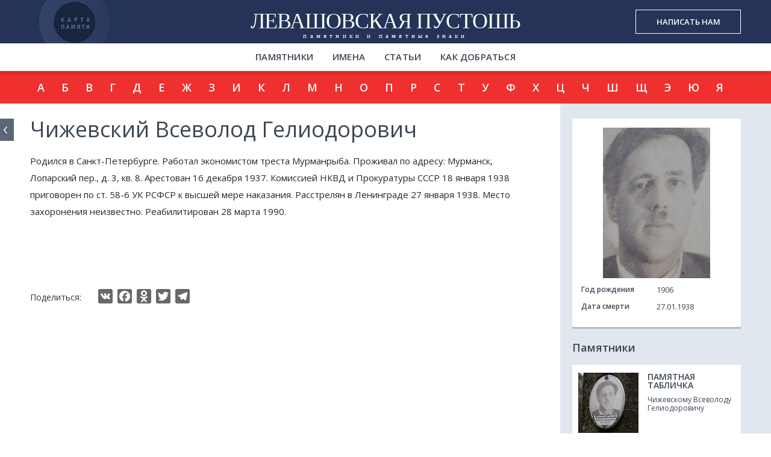

--- FILE ---
content_type: text/html; charset=UTF-8
request_url: https://lev.mapofmemory.org/biography/?b_id=1377
body_size: 9460
content:
<!DOCTYPE html>
<!--[if lt IE 7 ]>
<html class="ie ie6" lang="en"> <![endif]-->
<!--[if IE 7 ]>
<html class="ie ie7" lang="en"> <![endif]-->
<!--[if IE 8 ]>
<html class="ie ie8" lang="en"> <![endif]-->
<!--[if (gte IE 9)|!(IE)]><!-->
<html lang="ru"> <!--<![endif]-->
<head>
    <meta charset="utf-8">
            <title>Чижевский Всеволод Гелиодорович  | Левашовская пустошь</title>
            <meta http-equiv="X-UA-Compatible" content="IE=edge">
    <meta name="viewport" content="width=device-width, initial-scale=1, maximum-scale=1">
    <link rel="shortcut icon" href="https://lev.mapofmemory.org/wp-content/themes/sand/img/favicon.png" type="image/x-icon">
    <link
        href='https://fonts.googleapis.com/css?family=Open+Sans:400,300,300italic,400italic,600,600italic,700,700italic,800,800italic&subset=latin,cyrillic'
        rel='stylesheet' type='text/css'>
    <link href='https://fonts.googleapis.com/css?family=Roboto' rel='stylesheet' type='text/css'>
    <link rel="stylesheet" href="https://lev.mapofmemory.org/wp-content/themes/sand/css/animate.css">
    <link rel="stylesheet" href="https://lev.mapofmemory.org/wp-content/themes/sand/css/bootstrap.css">
    <link rel="stylesheet" href="https://lev.mapofmemory.org/wp-content/themes/sand/css/main.css">
    <script src="https://lev.mapofmemory.org/wp-content/themes/sand/libs/jquery/jquery-1.12.2.min.js"></script>
    <script src="https://lev.mapofmemory.org/wp-content/themes/sand/js/bootstrap.min.js"></script>
    
<!-- This site is optimized with the Yoast SEO plugin v4.3 - https://yoast.com/wordpress/plugins/seo/ -->
<meta name="description" content="Родился в Санкт-Петербурге. Работал экономистом треста Мурманрыба. Проживал по адресу: "/>
<meta name="robots" content="noodp"/>
<link rel="canonical" href="https://lev.mapofmemory.org/biography/" />
<meta property="og:locale" content="ru_RU" />
<meta property="og:type" content="article" />
<meta property="og:title" content="Чижевский Всеволод Гелиодорович  | Левашовская пустошь" />
<meta property="og:description" content="Родился в Санкт-Петербурге. Работал экономистом треста Мурманрыба. Проживал по адресу:" />
<meta property="og:url" content="https://lev.mapofmemory.org/biography/" />
<meta property="og:site_name" content="Левашовская пустошь" />
<meta property="article:publisher" content="https://www.facebook.com/necropolgulaga/" />
<meta property="fb:admins" content="dmitry.pritykin.9" />
<meta property="og:image" content="http://lev.mapofmemory.org/wp-content/uploads/2017/11/untitled-300x205.jpg" />
<meta name="twitter:card" content="summary" />
<meta name="twitter:description" content="Родился в Санкт-Петербурге. Работал экономистом треста Мурманрыба. Проживал по адресу:" />
<meta name="twitter:title" content="Чижевский Всеволод Гелиодорович  | Левашовская пустошь" />
<meta name="twitter:image" content="http://lev.mapofmemory.org/wp-content/uploads/2017/11/untitled-300x205.jpg" />
<!-- / Yoast SEO plugin. -->

		<script type="text/javascript">
			window._wpemojiSettings = {"baseUrl":"https:\/\/s.w.org\/images\/core\/emoji\/72x72\/","ext":".png","source":{"concatemoji":"https:\/\/lev.mapofmemory.org\/wp-includes\/js\/wp-emoji-release.min.js?ver=4.5.9"}};
			!function(a,b,c){function d(a){var c,d,e,f=b.createElement("canvas"),g=f.getContext&&f.getContext("2d"),h=String.fromCharCode;if(!g||!g.fillText)return!1;switch(g.textBaseline="top",g.font="600 32px Arial",a){case"flag":return g.fillText(h(55356,56806,55356,56826),0,0),f.toDataURL().length>3e3;case"diversity":return g.fillText(h(55356,57221),0,0),c=g.getImageData(16,16,1,1).data,d=c[0]+","+c[1]+","+c[2]+","+c[3],g.fillText(h(55356,57221,55356,57343),0,0),c=g.getImageData(16,16,1,1).data,e=c[0]+","+c[1]+","+c[2]+","+c[3],d!==e;case"simple":return g.fillText(h(55357,56835),0,0),0!==g.getImageData(16,16,1,1).data[0];case"unicode8":return g.fillText(h(55356,57135),0,0),0!==g.getImageData(16,16,1,1).data[0]}return!1}function e(a){var c=b.createElement("script");c.src=a,c.type="text/javascript",b.getElementsByTagName("head")[0].appendChild(c)}var f,g,h,i;for(i=Array("simple","flag","unicode8","diversity"),c.supports={everything:!0,everythingExceptFlag:!0},h=0;h<i.length;h++)c.supports[i[h]]=d(i[h]),c.supports.everything=c.supports.everything&&c.supports[i[h]],"flag"!==i[h]&&(c.supports.everythingExceptFlag=c.supports.everythingExceptFlag&&c.supports[i[h]]);c.supports.everythingExceptFlag=c.supports.everythingExceptFlag&&!c.supports.flag,c.DOMReady=!1,c.readyCallback=function(){c.DOMReady=!0},c.supports.everything||(g=function(){c.readyCallback()},b.addEventListener?(b.addEventListener("DOMContentLoaded",g,!1),a.addEventListener("load",g,!1)):(a.attachEvent("onload",g),b.attachEvent("onreadystatechange",function(){"complete"===b.readyState&&c.readyCallback()})),f=c.source||{},f.concatemoji?e(f.concatemoji):f.wpemoji&&f.twemoji&&(e(f.twemoji),e(f.wpemoji)))}(window,document,window._wpemojiSettings);
		</script>
		<style type="text/css">
img.wp-smiley,
img.emoji {
	display: inline !important;
	border: none !important;
	box-shadow: none !important;
	height: 1em !important;
	width: 1em !important;
	margin: 0 .07em !important;
	vertical-align: -0.1em !important;
	background: none !important;
	padding: 0 !important;
}
</style>
<link rel='stylesheet' id='contact-form-7-css'  href='https://lev.mapofmemory.org/wp-content/plugins/contact-form-7/includes/css/styles.css?ver=4.4.2' type='text/css' media='all' />
<link rel='stylesheet' id='masonry-style-css'  href='https://lev.mapofmemory.org/wp-content/themes/sand/css/masonryCustom.css?ver=20161214' type='text/css' media='all' />
<link rel='stylesheet' id='slick-style-css'  href='https://lev.mapofmemory.org/wp-content/themes/sand/css/slick.css?ver=20161214' type='text/css' media='all' />
<link rel='stylesheet' id='slick-theme-style-css'  href='https://lev.mapofmemory.org/wp-content/themes/sand/css/slick-theme.css?ver=20161214' type='text/css' media='all' />
<link rel='stylesheet' id='panorama-style-css'  href='https://lev.mapofmemory.org/wp-content/themes/sand/css/paver.css?ver=20161214' type='text/css' media='all' />
<link rel='stylesheet' id='font-awesome-style-css'  href='https://lev.mapofmemory.org/wp-content/themes/sand/css/font-awesome.css?ver=20161214' type='text/css' media='all' />
<link rel='stylesheet' id='wow-animate-style-css'  href='https://lev.mapofmemory.org/wp-content/themes/sand/css/animateWOW.css?ver=20161214' type='text/css' media='all' />
<link rel='stylesheet' id='tippy-css'  href='https://lev.mapofmemory.org/wp-content/themes/sand/libs/tippy/tippy.css?ver=20180111' type='text/css' media='all' />
<link rel='stylesheet' id='custom-scrollbar-css'  href='https://lev.mapofmemory.org/wp-content/themes/sand/libs/custom-scrollbar/jquery.mCustomScrollbar.css?ver=20180112' type='text/css' media='all' />
<link rel='stylesheet' id='A2A_SHARE_SAVE-css'  href='https://lev.mapofmemory.org/wp-content/plugins/add-to-any/addtoany.min.css?ver=1.14' type='text/css' media='all' />
<link rel='https://api.w.org/' href='https://lev.mapofmemory.org/wp-json/' />
<link rel="EditURI" type="application/rsd+xml" title="RSD" href="https://lev.mapofmemory.org/xmlrpc.php?rsd" />
<link rel="wlwmanifest" type="application/wlwmanifest+xml" href="https://lev.mapofmemory.org/wp-includes/wlwmanifest.xml" /> 
<meta name="generator" content="WordPress 4.5.9" />
<link rel='shortlink' href='https://lev.mapofmemory.org/?p=9' />
<link rel="alternate" type="application/json+oembed" href="https://lev.mapofmemory.org/wp-json/oembed/1.0/embed?url=https%3A%2F%2Flev.mapofmemory.org%2Fbiography%2F" />
<link rel="alternate" type="text/xml+oembed" href="https://lev.mapofmemory.org/wp-json/oembed/1.0/embed?url=https%3A%2F%2Flev.mapofmemory.org%2Fbiography%2F&#038;format=xml" />

<script type="text/javascript">
var a2a_config=a2a_config||{};a2a_config.callbacks=a2a_config.callbacks||[];a2a_config.templates=a2a_config.templates||{};a2a_localize = {
	Share: "Отправить",
	Save: "Сохранить",
	Subscribe: "Подписаться",
	Email: "Email",
	Bookmark: "В закладки!",
	ShowAll: "Показать все",
	ShowLess: "Показать остальное",
	FindServices: "Найти сервис(ы)",
	FindAnyServiceToAddTo: "Найти сервис и добавить",
	PoweredBy: "Работает на",
	ShareViaEmail: "Share via email",
	SubscribeViaEmail: "Subscribe via email",
	BookmarkInYourBrowser: "Добавить в закладки",
	BookmarkInstructions: "Press Ctrl+D or \u2318+D to bookmark this page",
	AddToYourFavorites: "Добавить в Избранное",
	SendFromWebOrProgram: "Send from any email address or email program",
	EmailProgram: "Email program",
	More: "More&#8230;"
};

</script>
<script type="text/javascript" src="https://static.addtoany.com/menu/page.js" async="async"></script>
<link rel="icon" href="https://lev.mapofmemory.org/wp-content/uploads/2018/04/cropped-favicon-1-32x32.png" sizes="32x32" />
<link rel="icon" href="https://lev.mapofmemory.org/wp-content/uploads/2018/04/cropped-favicon-1-192x192.png" sizes="192x192" />
<link rel="apple-touch-icon-precomposed" href="https://lev.mapofmemory.org/wp-content/uploads/2018/04/cropped-favicon-1-180x180.png" />
<meta name="msapplication-TileImage" content="https://lev.mapofmemory.org/wp-content/uploads/2018/04/cropped-favicon-1-270x270.png" />

</head>
<body>
<script>
    var tpl_uri = 'https://lev.mapofmemory.org/wp-content/themes/sand/';
    var base_uri = 'https://lev.mapofmemory.org/';
</script>
<div class="page_full">
        <header class="mainMenuTop menuForOther ">
        <section>
            <div class="logo-img">
                <a href="https://lev.mapofmemory.org/">
                    <img src="https://lev.mapofmemory.org/wp-content/themes/sand/img/logo.png" alt="logo">
                </a>
                <div class="banner">
                    <div class="text">
                        <p>
                            Сайт создан в рамках проекта «Карта памяти»
                            <a href="https://www.mapofmemory.org" target=_blank>подробнее</a>
                    </div>
                </div>
            </div>
            <div class="logo">
                <a href="https://lev.mapofmemory.org/">
                    <div class="logotest-main">
                        <h1 class="siteName">Левашовская пустошь</h1>
                    </div>
                    <div class="logotext-second">
                        памятники и памятные знаки
                    </div>
                </a>
            </div>
            <a href="#c_form" class="write-to-us fancybox">Написать нам</a>

        </section>
        <a href="#" class="burger white">
            <img src="https://lev.mapofmemory.org/wp-content/themes/sand/img/menuMobile.png" alt="">
        </a>
    </header>
    <nav class="mainMenu ">
        <section>
            <ul id="menu-menu" class="main__menu"><li id="menu-item-56" class="menu-item menu-item-type-post_type menu-item-object-page menu-item-56"><a href="https://lev.mapofmemory.org/map/">Памятники</a></li>
<li id="menu-item-57" class="menu-item menu-item-type-post_type menu-item-object-page menu-item-57"><a href="https://lev.mapofmemory.org/filter/">Имена</a></li>
<li id="menu-item-59" class="menu-item menu-item-type-post_type menu-item-object-page menu-item-59"><a href="https://lev.mapofmemory.org/articles/">Статьи</a></li>
<li id="menu-item-74" class="menu-item menu-item-type-post_type menu-item-object-page menu-item-74"><a href="https://lev.mapofmemory.org/kak-dobratsya/">Как добраться</a></li>
</ul>            <a href="#c_form" class="write-to-us-mobile fancybox">Написать нам</a>
        </section>
    </nav>
        <style>
        form.wpcf7-form .file {
            margin-bottom: 0;
            display: none;
        }

        form.wpcf7-form .first_file {
            display: block !important;
        }
    </style>

<style>
    .rubricator-wrap .rubricator-list .rubrics li.letters a.item{
        padding: 15px 12px;
    }
</style>
<div class="rubricator-wrap">
    <section>
<!--        <ul class="rubricator">-->
        <div class="rubricator-list">
            <div class="rubrics-list">
                <ul class="rubrics">
                                            <li class="letters letterА">
                            <a href="https://lev.mapofmemory.org/filter/?q=&type=all&letter=А" class="item has_sub">А</a>
                        </li>
                                            <li class="letters letterБ">
                            <a href="https://lev.mapofmemory.org/filter/?q=&type=all&letter=Б" class="item has_sub">Б</a>
                        </li>
                                            <li class="letters letterВ">
                            <a href="https://lev.mapofmemory.org/filter/?q=&type=all&letter=В" class="item has_sub">В</a>
                        </li>
                                            <li class="letters letterГ">
                            <a href="https://lev.mapofmemory.org/filter/?q=&type=all&letter=Г" class="item has_sub">Г</a>
                        </li>
                                            <li class="letters letterД">
                            <a href="https://lev.mapofmemory.org/filter/?q=&type=all&letter=Д" class="item has_sub">Д</a>
                        </li>
                                            <li class="letters letterЕ">
                            <a href="https://lev.mapofmemory.org/filter/?q=&type=all&letter=Е" class="item has_sub">Е</a>
                        </li>
                                            <li class="letters letterЖ">
                            <a href="https://lev.mapofmemory.org/filter/?q=&type=all&letter=Ж" class="item has_sub">Ж</a>
                        </li>
                                            <li class="letters letterЗ">
                            <a href="https://lev.mapofmemory.org/filter/?q=&type=all&letter=З" class="item has_sub">З</a>
                        </li>
                                            <li class="letters letterИ">
                            <a href="https://lev.mapofmemory.org/filter/?q=&type=all&letter=И" class="item has_sub">И</a>
                        </li>
                                            <li class="letters letterК">
                            <a href="https://lev.mapofmemory.org/filter/?q=&type=all&letter=К" class="item has_sub">К</a>
                        </li>
                                            <li class="letters letterЛ">
                            <a href="https://lev.mapofmemory.org/filter/?q=&type=all&letter=Л" class="item has_sub">Л</a>
                        </li>
                                            <li class="letters letterМ">
                            <a href="https://lev.mapofmemory.org/filter/?q=&type=all&letter=М" class="item has_sub">М</a>
                        </li>
                                            <li class="letters letterН">
                            <a href="https://lev.mapofmemory.org/filter/?q=&type=all&letter=Н" class="item has_sub">Н</a>
                        </li>
                                            <li class="letters letterО">
                            <a href="https://lev.mapofmemory.org/filter/?q=&type=all&letter=О" class="item has_sub">О</a>
                        </li>
                                            <li class="letters letterП">
                            <a href="https://lev.mapofmemory.org/filter/?q=&type=all&letter=П" class="item has_sub">П</a>
                        </li>
                                            <li class="letters letterР">
                            <a href="https://lev.mapofmemory.org/filter/?q=&type=all&letter=Р" class="item has_sub">Р</a>
                        </li>
                                            <li class="letters letterС">
                            <a href="https://lev.mapofmemory.org/filter/?q=&type=all&letter=С" class="item has_sub">С</a>
                        </li>
                                            <li class="letters letterТ">
                            <a href="https://lev.mapofmemory.org/filter/?q=&type=all&letter=Т" class="item has_sub">Т</a>
                        </li>
                                            <li class="letters letterУ">
                            <a href="https://lev.mapofmemory.org/filter/?q=&type=all&letter=У" class="item has_sub">У</a>
                        </li>
                                            <li class="letters letterФ">
                            <a href="https://lev.mapofmemory.org/filter/?q=&type=all&letter=Ф" class="item has_sub">Ф</a>
                        </li>
                                            <li class="letters letterХ">
                            <a href="https://lev.mapofmemory.org/filter/?q=&type=all&letter=Х" class="item has_sub">Х</a>
                        </li>
                                            <li class="letters letterЦ">
                            <a href="https://lev.mapofmemory.org/filter/?q=&type=all&letter=Ц" class="item has_sub">Ц</a>
                        </li>
                                            <li class="letters letterЧ">
                            <a href="https://lev.mapofmemory.org/filter/?q=&type=all&letter=Ч" class="item has_sub">Ч</a>
                        </li>
                                            <li class="letters letterШ">
                            <a href="https://lev.mapofmemory.org/filter/?q=&type=all&letter=Ш" class="item has_sub">Ш</a>
                        </li>
                                            <li class="letters letterЩ">
                            <a href="https://lev.mapofmemory.org/filter/?q=&type=all&letter=Щ" class="item has_sub">Щ</a>
                        </li>
                                            <li class="letters letterЭ">
                            <a href="https://lev.mapofmemory.org/filter/?q=&type=all&letter=Э" class="item has_sub">Э</a>
                        </li>
                                            <li class="letters letterЮ">
                            <a href="https://lev.mapofmemory.org/filter/?q=&type=all&letter=Ю" class="item has_sub">Ю</a>
                        </li>
                                            <li class="letters letterЯ">
                            <a href="https://lev.mapofmemory.org/filter/?q=&type=all&letter=Я" class="item has_sub">Я</a>
                        </li>
                                    </ul>
            </div>
        </div>
    </section>
</div>

<div class="biography-wrap">
    <section>
        <div class="biography-body">
            <a href="#" class="history_back" onclick="history.back();"><span>Вернуться</span></a>
            <div class="top">
                <h1>Чижевский Всеволод Гелиодорович </h1>
                <div class="title_bottom infobox">
                                            <div class="photo">
                            <img src="https://lev.mapofmemory.org/wp-content/themes/sand/img/biography/chizevskiy.jpg" alt="" title="">
                        </div>
                                                                                    <div class="info-block">
                            <div class="left">
                                <p>Год рождения</p>
                            </div>
                            <div class="right">
                                <p>1906</p>
                            </div>
                            <div class="clearfix"></div>
                        </div>
                                                                                    <div class="info-block">
                            <div class="left">
                                <p>Дата смерти</p>
                            </div>
                            <div class="right">
                                <p>27.01.1938</p>
                            </div>
                            <div class="clearfix"></div>
                        </div>
                                                        </div>
                <article>
                    Родился в Санкт-Петербурге. Работал экономистом треста Мурманрыба. Проживал по адресу: Мурманск, Лопарский пер., д. 3, кв. 8. Арестован 16 декабря 1937. Комиссией НКВД и Прокуратуры СССР 18 января 1938 приговорен по ст. 58-6 УК РСФСР к высшей мере наказания. Расстрелян в Ленинграде 27 января 1938. Место захоронения неизвестно. Реабилитирован 28 марта 1990.                </article>

                <!-- Вывод медиа записи для Биографий -->
                <div class="video">
                                    </div>

            </div>
            <div class="down">
                <!--        <div class="info-wrap">-->
                <!--          <div class="photo">-->
                <!--            <img src="--><!--/img/biography-->
                <!--" alt="">-->
                <!--          </div>-->
                <!--          <p>Николай Виноградов после окончания Костромской Духовной семинарии</p>-->
                <!--        </div>-->

                    <!--          <h2>Научная деятельность</h2>-->
                    <!--          <article>-->
                    <!--            Николай Николаевич Виноградов был очень одаренным и в тоже время очень сложным человеком, что становится понятным при знакомстве с его библиографией и особенностями жизненных перипетий. Обладая талантом ученого, он был слишком заметной фигурой: репрессии 1930-х гг. не могли не коснуться его. Нужно отметить, что за недолгие пять лет работы в КНИИ этот незаурядный человек оставил заметный след в карельской науке.-->
                    <!--          </article>-->
                    
                <div class="socialBlock">
                    <span class="title">Поделиться:</span> <div class="a2a_kit a2a_kit_size_24 addtoany_list" data-a2a-url="https://lev.mapofmemory.org/biography/1377" data-a2a-title="Чижевский Всеволод Гелиодорович  - биография" data-a2a-media="https://lev.mapofmemory.org/wp-content/themes/sand/img/biography/chizevskiy.jpg"><a class="a2a_button_vk" href="https://www.addtoany.com/add_to/vk?linkurl=https%3A%2F%2Flev.mapofmemory.org%2Fbiography%2F1377&amp;linkname=%D0%A7%D0%B8%D0%B6%D0%B5%D0%B2%D1%81%D0%BA%D0%B8%D0%B9%20%D0%92%D1%81%D0%B5%D0%B2%D0%BE%D0%BB%D0%BE%D0%B4%20%D0%93%D0%B5%D0%BB%D0%B8%D0%BE%D0%B4%D0%BE%D1%80%D0%BE%D0%B2%D0%B8%D1%87%20%20-%20%D0%B1%D0%B8%D0%BE%D0%B3%D1%80%D0%B0%D1%84%D0%B8%D1%8F" title="VK" rel="nofollow noopener" target="_blank"></a><a class="a2a_button_facebook" href="https://www.addtoany.com/add_to/facebook?linkurl=https%3A%2F%2Flev.mapofmemory.org%2Fbiography%2F1377&amp;linkname=%D0%A7%D0%B8%D0%B6%D0%B5%D0%B2%D1%81%D0%BA%D0%B8%D0%B9%20%D0%92%D1%81%D0%B5%D0%B2%D0%BE%D0%BB%D0%BE%D0%B4%20%D0%93%D0%B5%D0%BB%D0%B8%D0%BE%D0%B4%D0%BE%D1%80%D0%BE%D0%B2%D0%B8%D1%87%20%20-%20%D0%B1%D0%B8%D0%BE%D0%B3%D1%80%D0%B0%D1%84%D0%B8%D1%8F" title="Facebook" rel="nofollow noopener" target="_blank"></a><a class="a2a_button_odnoklassniki" href="https://www.addtoany.com/add_to/odnoklassniki?linkurl=https%3A%2F%2Flev.mapofmemory.org%2Fbiography%2F1377&amp;linkname=%D0%A7%D0%B8%D0%B6%D0%B5%D0%B2%D1%81%D0%BA%D0%B8%D0%B9%20%D0%92%D1%81%D0%B5%D0%B2%D0%BE%D0%BB%D0%BE%D0%B4%20%D0%93%D0%B5%D0%BB%D0%B8%D0%BE%D0%B4%D0%BE%D1%80%D0%BE%D0%B2%D0%B8%D1%87%20%20-%20%D0%B1%D0%B8%D0%BE%D0%B3%D1%80%D0%B0%D1%84%D0%B8%D1%8F" title="Odnoklassniki" rel="nofollow noopener" target="_blank"></a><a class="a2a_button_twitter" href="https://www.addtoany.com/add_to/twitter?linkurl=https%3A%2F%2Flev.mapofmemory.org%2Fbiography%2F1377&amp;linkname=%D0%A7%D0%B8%D0%B6%D0%B5%D0%B2%D1%81%D0%BA%D0%B8%D0%B9%20%D0%92%D1%81%D0%B5%D0%B2%D0%BE%D0%BB%D0%BE%D0%B4%20%D0%93%D0%B5%D0%BB%D0%B8%D0%BE%D0%B4%D0%BE%D1%80%D0%BE%D0%B2%D0%B8%D1%87%20%20-%20%D0%B1%D0%B8%D0%BE%D0%B3%D1%80%D0%B0%D1%84%D0%B8%D1%8F" title="Twitter" rel="nofollow noopener" target="_blank"></a><a class="a2a_button_telegram" href="https://www.addtoany.com/add_to/telegram?linkurl=https%3A%2F%2Flev.mapofmemory.org%2Fbiography%2F1377&amp;linkname=%D0%A7%D0%B8%D0%B6%D0%B5%D0%B2%D1%81%D0%BA%D0%B8%D0%B9%20%D0%92%D1%81%D0%B5%D0%B2%D0%BE%D0%BB%D0%BE%D0%B4%20%D0%93%D0%B5%D0%BB%D0%B8%D0%BE%D0%B4%D0%BE%D1%80%D0%BE%D0%B2%D0%B8%D1%87%20%20-%20%D0%B1%D0%B8%D0%BE%D0%B3%D1%80%D0%B0%D1%84%D0%B8%D1%8F" title="Telegram" rel="nofollow noopener" target="_blank"></a></div>                </div>
                <div class="clearfix"></div>
            </div>
            
        </div>
        <aside class="left-block biography">
            <div class="infobox">
                                    <div class="photo">
                        <img src="https://lev.mapofmemory.org/wp-content/themes/sand/img/biography/chizevskiy.jpg" alt="" title="">
                    </div>
                                                                <div class="info-block">
                    <div class="left">
                        <p>Год рождения</p>
                    </div>
                    <div class="right">
                        <p>1906</p>
                    </div>
                    <div class="clearfix"></div>
                </div>
                                                                    <div class="info-block">
                        <div class="left">
                            <p>Дата смерти</p>
                        </div>
                        <div class="right">
                            <p>27.01.1938</p>
                        </div>
                        <div class="clearfix"></div>
                    </div>
                                            </div>
                            <h2>Памятники</h2>
                                <div class="desc-wrap">
                    <a href="https://lev.mapofmemory.org/monument/?m_id=988">
                                            <div class="photo-wrap">
                            <img src="https://lev.mapofmemory.org/wp-content/themes/sand/img/monument/IMG_3277.jpg"
                                 alt="Памятная табличка В. Г. Чижевскому. Фото 05.06.2017" title="Памятная табличка В. Г. Чижевскому. Фото 05.06.2017">
                        </div>
                                        <div class="description">
                                                    <h3>Памятная табличка</h3>
                        
                        <article>
                            Чижевскому Всеволоду Гелиодоровичу                        </article>
                    </div>
                    </a>
                </div>
                            
                        <div class="after"></div>
        </aside>
        <div class="clearfix"></div>
        <a href="#" class="scroll-up">
            <img src="https://lev.mapofmemory.org/wp-content/themes/sand/img/up_arrow.png" alt="">
        </a>
    </section>
</div>

<script>
    /*var groups = [
        ['0', '9'],
        ['А', 'Я']
    ];

    var memberlist = $('.rubricator');
    var listitems = memberlist.children('li').get();
    listitems.sort(function (a, b) {
        return $(a).text().toUpperCase().localeCompare($(b).text().toUpperCase());
    });

    var newlist = $('<ul class="rubrics"></ul>');
    var prevLetter = '',
        groupIndex = 0,
        currentSubList = null;
    $.each(listitems, function (idx, item) {
        item = $(item);
        var firstLetter = $(item).find('p').text().charAt(0);
        if (firstLetter != prevLetter) {
            newlist.append('<li class="letters letter' + firstLetter + '"><a href="#" class="item">' + firstLetter + '</a><div class="sub-wrap"><ul class="sub"></ul></div></li>');
            currentSubList = newlist.find("li:last").find("ul");
        }
        currentSubList.append(item);
        item.addClass("group_" + groups[groupIndex][0] + "-" + groups[groupIndex][1]);

        prevLetter = firstLetter;
    });

    var newlistContainer = $('<div class="rubricator-list">');
    var newlistGroupSelection = $('<div class="rubrics-list" />');
    newlistContainer.append(newlistGroupSelection);
    newlistContainer.append(newlist);
    memberlist.replaceWith(newlistContainer);*/

    $(window).load(function () {
        if (window.matchMedia("(min-width: 1181px)").matches) {

            $(window).resize(function () {
                var need_width = $(window).width() - $('.left-block.biography').offset().left;
                var need_height = $('.biography-wrap').height();
                $('.left-block.biography .after').css({
                    'width': need_width,
                    'height': need_height
                });
            });
            var need_width = $(window).width() - $('.left-block.biography').offset().left;
            var need_height = $('.biography-wrap').height();
            $('.left-block.biography .after').css({
                'width': need_width,
                'height': need_height
            });
        }
    });
</script>
<!-- <script src="libs/slick-1.6.0/slick/slick.min.js"></script> -->

    <a href="#" class="scroll-up-circle">
        <img src="https://lev.mapofmemory.org/wp-content/themes/sand/img/sctoll_up_circle.png" alt="">
    </a>

    <div class="push"></div>
    </div>
    <footer>
        <section>
            <div class="left">
                <h3>проект реализован Фондом Иофе</h3>
                <div class="fund-wrap">
                    <div class="img">
                        <img src="https://lev.mapofmemory.org/wp-content/themes/sand/img/fund.jpg" alt="">
                    </div>
                    <div class="text">
                        <p>На сайте используются материалы из личного архива родственников, из архивов Фонда Иофе и <a href="/istochniki/">других открытых источников</a></p>
                    </div>
                </div>
            </div>

<div class="leftLeft">
<h3>скачать приложение</h3>
<div class="fund-wrap">
<div class="img">
<a href="https://play.google.com/store/apps/details?id=org.mapofmemory" rel="nofollow" target="_blank">
<img src="https://lev.mapofmemory.org/wp-content/themes/sand/img/gpb2.png" alt="">
</a>
</div>
</div>
        </div>

            <div class="right">
                <h3>Где находится?</h3>
                <div class="place-wrap">
                    <div class="img">
                        <img src="https://lev.mapofmemory.org/wp-content/themes/sand/img/place.jpg" alt="">
                    </div>
                    <ul class="text">
                        <li>Ближайший город: <b>Санкт-Петербург</b></li>
                        <li>Координаты: <b>60°05′45″N 30°11′27″E</b></li>
                        <li><a href="https://lev.mapofmemory.org/kak-dobratsya/">посмотреть на карте</a></li>
                    </ul>
                </div>
            </div>
            <div class="rightRight">
                <div class="socialBlock">
                    <h3>ПОДЕЛИТЬСЯ</h3>
                    <div class="a2a_kit a2a_kit_size_24 addtoany_list" data-a2a-url="https://lev.mapofmemory.org/biography/" data-a2a-title="Биография"><a class="a2a_button_vk" href="https://www.addtoany.com/add_to/vk?linkurl=https%3A%2F%2Flev.mapofmemory.org%2Fbiography%2F&amp;linkname=%D0%91%D0%B8%D0%BE%D0%B3%D1%80%D0%B0%D1%84%D0%B8%D1%8F" title="VK" rel="nofollow noopener" target="_blank"></a><a class="a2a_button_facebook" href="https://www.addtoany.com/add_to/facebook?linkurl=https%3A%2F%2Flev.mapofmemory.org%2Fbiography%2F&amp;linkname=%D0%91%D0%B8%D0%BE%D0%B3%D1%80%D0%B0%D1%84%D0%B8%D1%8F" title="Facebook" rel="nofollow noopener" target="_blank"></a><a class="a2a_button_odnoklassniki" href="https://www.addtoany.com/add_to/odnoklassniki?linkurl=https%3A%2F%2Flev.mapofmemory.org%2Fbiography%2F&amp;linkname=%D0%91%D0%B8%D0%BE%D0%B3%D1%80%D0%B0%D1%84%D0%B8%D1%8F" title="Odnoklassniki" rel="nofollow noopener" target="_blank"></a><a class="a2a_button_twitter" href="https://www.addtoany.com/add_to/twitter?linkurl=https%3A%2F%2Flev.mapofmemory.org%2Fbiography%2F&amp;linkname=%D0%91%D0%B8%D0%BE%D0%B3%D1%80%D0%B0%D1%84%D0%B8%D1%8F" title="Twitter" rel="nofollow noopener" target="_blank"></a><a class="a2a_button_telegram" href="https://www.addtoany.com/add_to/telegram?linkurl=https%3A%2F%2Flev.mapofmemory.org%2Fbiography%2F&amp;linkname=%D0%91%D0%B8%D0%BE%D0%B3%D1%80%D0%B0%D1%84%D0%B8%D1%8F" title="Telegram" rel="nofollow noopener" target="_blank"></a></div>                </div>
            </div>
            <div class="clearfix"></div>
        </section>
    </footer>
    <div class="hidden"></div>
<div id="c_form" style="display: none" class="fancybox-hidden">
    <div class="left">
        <h2>Написать нам</h2>
        <article>
            Мы постоянно пополняем и уточняем информацию на сайте. Если у Вас есть информация,
            который Вы хотели бы с нами поделиться, отправьте нам сообщение при помощи этой формы.
            <i></i>Так же, с нами можно связаться
            по телефону в Санкт-Петербурге: <a href="tel:8125722311">(812) 572-23-11</a>
        </article>
    </div>
    <div id="contact_form_pop">
         <div role="form" class="wpcf7" id="wpcf7-f201-o1" lang="ru-RU" dir="ltr">
<div class="screen-reader-response"></div>
<form action="/biography/?b_id=1377#wpcf7-f201-o1" method="post" class="wpcf7-form" enctype="multipart/form-data" novalidate="novalidate">
<div style="display: none;">
<input type="hidden" name="_wpcf7" value="201" />
<input type="hidden" name="_wpcf7_version" value="4.4.2" />
<input type="hidden" name="_wpcf7_locale" value="ru_RU" />
<input type="hidden" name="_wpcf7_unit_tag" value="wpcf7-f201-o1" />
<input type="hidden" name="_wpnonce" value="dbc5bec1f6" />
</div>
<p><label for="name">Имя</label><span class="wpcf7-form-control-wrap name"><input type="text" name="name" value="" size="40" class="wpcf7-form-control wpcf7-text wpcf7-validates-as-required" aria-required="true" aria-invalid="false" /></span><label for="email">E-mail</label><span class="wpcf7-form-control-wrap email"><input type="email" name="email" value="" size="40" class="wpcf7-form-control wpcf7-text wpcf7-email wpcf7-validates-as-required wpcf7-validates-as-email" aria-required="true" aria-invalid="false" /></span><label for="theme">тема</label><span class="wpcf7-form-control-wrap theme"><input type="text" name="theme" value="" size="40" class="wpcf7-form-control wpcf7-text wpcf7-validates-as-required" aria-required="true" aria-invalid="false" /></span><label for="message">Сообщение</label><span class="wpcf7-form-control-wrap message"><textarea name="message" cols="40" rows="10" class="wpcf7-form-control wpcf7-textarea wpcf7-validates-as-required" aria-required="true" aria-invalid="false"></textarea></span><label for="file">Присоединить файл</label></p>
<div class="file first_file"><a href="#" class="get_file">Загрузить</a><br />
<span class="wpcf7-form-control-wrap file-1"><input type="file" name="file-1" size="40" class="wpcf7-form-control wpcf7-file" aria-invalid="false" /></span></div>
<div class="file"><a href="#" class="get_file">Загрузить</a><br />
<span class="wpcf7-form-control-wrap file-2"><input type="file" name="file-2" size="40" class="wpcf7-form-control wpcf7-file" aria-invalid="false" /></span></div>
<div class="file"><a href="#" class="get_file">Загрузить</a><br />
<span class="wpcf7-form-control-wrap file-3"><input type="file" name="file-3" size="40" class="wpcf7-form-control wpcf7-file" aria-invalid="false" /></span></div>
<div class="file"><a href="#" class="get_file">Загрузить</a><br />
<span class="wpcf7-form-control-wrap file-4"><input type="file" name="file-4" size="40" class="wpcf7-form-control wpcf7-file" aria-invalid="false" /></span></div>
<div class="file"><a href="#" class="get_file">Загрузить</a><br />
<span class="wpcf7-form-control-wrap file-5"><input type="file" name="file-5" size="40" class="wpcf7-form-control wpcf7-file" aria-invalid="false" /></span></div>
<div class="text">Форматы: doc, docx, txt, pdf, jpg, tiff, png до 5 mb</div>
<div class="btn"><button>Отправить</button></div>
<div class="clearfix"></div>
<div class="wpcf7-response-output wpcf7-display-none"></div></form></div>     </div>
    <div class="clearfix"></div>
</div>
<div id="thanks" style="display: none">
    <p>Спасибо! Мы ответим вам в ближайшее время!</p>
</div>
<!--[if lt IE 9]>
<script src="https://lev.mapofmemory.org/wp-content/themes/sand/libs/html5shiv/es5-shim.min.js"></script>
<script src="https://lev.mapofmemory.org/wp-content/themes/sand/libs/html5shiv/html5shiv.min.js"></script>
<script src="https://lev.mapofmemory.org/wp-content/themes/sand/libs/html5shiv/html5shiv-printshiv.min.js"></script>
<script src="https://lev.mapofmemory.org/wp-content/themes/sand/libs/respond/respond.min.js"></script>
<![endif]-->
<script src="https://lev.mapofmemory.org/wp-content/themes/sand/libs/owl-carousel/owl.carousel.min.js"></script>
<script src="https://lev.mapofmemory.org/wp-content/themes/sand/libs/jscrollpane/jquery.jscrollpane.min.js"></script>
<script src="https://lev.mapofmemory.org/wp-content/themes/sand/libs/jscrollpane/jquery.mousewheel.js"></script>
<script src="https://lev.mapofmemory.org/wp-content/themes/sand/libs/jquery.fastLiveFilter.js"></script>
<script src="https://lev.mapofmemory.org/wp-content/themes/sand/libs/fancybox/jquery.fancybox.js"></script>

<script src="https://lev.mapofmemory.org/wp-content/themes/sand/libs/img_size.js"></script>
<script src="https://lev.mapofmemory.org/wp-content/themes/sand/libs/wow.min.js"></script>
<script src="https://lev.mapofmemory.org/wp-content/themes/sand/libs/fixto.min.js"></script>
<script src="https://lev.mapofmemory.org/wp-content/themes/sand/libs/lazyload.js"></script>
<script
    src="https://lev.mapofmemory.org//wp-content/plugins/contact-form-7/includes/js/jquery.form.min.js?ver=3.51.0-2014.06.20"></script>

<script type='text/javascript'
        src='https://lev.mapofmemory.org//wp-content/plugins/contact-form-7/includes/js/scripts.js?ver=4.5'></script>
<script>
    function mail_sended() {
        $('.wpcf7-form .file').not($('.wpcf7-form .file').first()).hide();
        $('.wpcf7-form .file a').text('Загрузить');
        $.fancybox({href: "#thanks"});
    }
</script>
<script type='text/javascript' src='https://lev.mapofmemory.org/wp-content/themes/sand/js/masonry.min.js?ver=20161214'></script>
<script type='text/javascript' src='https://lev.mapofmemory.org/wp-content/themes/sand/js/slick.min.js?ver=20161214'></script>
<script type='text/javascript' src='https://lev.mapofmemory.org/wp-content/themes/sand/js/jquery.ba-throttle-debounce.min.js?ver=20161214'></script>
<script type='text/javascript' src='https://lev.mapofmemory.org/wp-content/themes/sand/js/jquery.paver.min.js?ver=20161214'></script>
<script type='text/javascript' src='https://lev.mapofmemory.org/wp-content/themes/sand/js/wow.min.js?ver=20161214'></script>
<script type='text/javascript' src='https://lev.mapofmemory.org/wp-content/themes/sand/js/masonryInit.js?ver=20161214'></script>
<script type='text/javascript' src='https://lev.mapofmemory.org/wp-content/themes/sand/libs/tippy/tippy.min.js?ver=1'></script>
<script type='text/javascript' src='https://lev.mapofmemory.org/wp-content/themes/sand/libs/custom-scrollbar/jquery.mCustomScrollbar.concat.min.js?ver=1'></script>
<script type='text/javascript' src='https://lev.mapofmemory.org/wp-content/themes/sand/js/common.js?ver=20180109'></script>
<script type='text/javascript' src='https://lev.mapofmemory.org/wp-includes/js/wp-embed.min.js?ver=4.5.9'></script>
<!-- Yandex.Metrika counter -->
<script type="text/javascript" >
    (function (d, w, c) {
        (w[c] = w[c] || []).push(function() {
            try {
                w.yaCounter47596519 = new Ya.Metrika({
                    id:47596519,
                    clickmap:true,
                    trackLinks:true,
                    accurateTrackBounce:true,
                    webvisor:true,
                    trackHash:true
                });
            } catch(e) { }
        });

        var n = d.getElementsByTagName("script")[0],
            s = d.createElement("script"),
            f = function () { n.parentNode.insertBefore(s, n); };
        s.type = "text/javascript";
        s.async = true;
        s.src = "https://mc.yandex.ru/metrika/watch.js";

        if (w.opera == "[object Opera]") {
            d.addEventListener("DOMContentLoaded", f, false);
        } else { f(); }
    })(document, window, "yandex_metrika_callbacks");
</script>
<noscript><div><img src="https://mc.yandex.ru/watch/47596519" style="position:absolute; left:-9999px;" alt="" /></div></noscript>
<!-- /Yandex.Metrika counter -->
<!-- Google Analytics -->
<!-- Global site tag (gtag.js) - Google Analytics -->
<script async src="https://www.googletagmanager.com/gtag/js?id=UA-114533447-1"></script>
<script>
  window.dataLayer = window.dataLayer || [];
  function gtag(){dataLayer.push(arguments);}
  gtag('js', new Date());

  gtag('config', 'G-T6PZSJRLC5');
</script>
<!-- /Google Analytics -->
<script defer src="https://static.cloudflareinsights.com/beacon.min.js/vcd15cbe7772f49c399c6a5babf22c1241717689176015" integrity="sha512-ZpsOmlRQV6y907TI0dKBHq9Md29nnaEIPlkf84rnaERnq6zvWvPUqr2ft8M1aS28oN72PdrCzSjY4U6VaAw1EQ==" data-cf-beacon='{"version":"2024.11.0","token":"fbf60297c22942aea5480a1865370b74","r":1,"server_timing":{"name":{"cfCacheStatus":true,"cfEdge":true,"cfExtPri":true,"cfL4":true,"cfOrigin":true,"cfSpeedBrain":true},"location_startswith":null}}' crossorigin="anonymous"></script>
</body>
</html>


--- FILE ---
content_type: text/css
request_url: https://lev.mapofmemory.org/wp-content/themes/sand/css/main.css
body_size: 27042
content:
@import url("../fonts/stylesheet.css");
@import url("../css/audio.css");
@import url("../css/animate.css");
@import url("../libs/fancybox/jquery.fancybox.css");
@import url("../libs/owl-carousel/owl.carousel.css");
@import url("../libs/jscrollpane/jquery.jscrollpane.css");
@import url("../libs/progress/nprogress.css");
@import url("../libs/slick-1.6.0/slick/slick.css");

@font-face {
    font-family: OpenSansRegular;
    src: url(../fonts/OpenSans-Regular.ttf);
}

@font-face {
    font-family: OpenSansLight;
    src: url(../fonts/OpenSans-Light.ttf);
}

@font-face {
    font-family: OpenSansBold;
    src: url(../fonts/OpenSans-Bold.ttf);
}

@font-face {
    font-family: Georgia;
    src: url(../fonts/GeorgiaRegular.ttf);
}

@font-face {
    font-family: DinDisplayProBold;
    src: url(../fonts/PFDinDisplayPro-Bold.ttf);
}

@font-face {
    font-family: RobotoCondensedRegular;
    src: url(../fonts/RobotoCondensedRegular.ttf);
}

@font-face {
    font-family: RobotoCondensedRegular;
    src: url(../fonts/RobotoCondensedRegular.ttf);
}

@font-face {
    font-family: RobotoBold;
    src: url(../fonts/Roboto-Bold.ttf);
}

@font-face {
    font-family: RobotoCondensedBold;
    src: url(../fonts/RobotoCondensed-Bold.ttf);
}

* {
    margin: 0;
    padding: 0;
    outline: none;
    box-sizing: border-box;
    -moz-box-sizing: border-box;
    -webkit-box-sizing: border-box;
}

body {
    margin: 0 !important;
    padding: 0 !important;
    -ms-touch-action: pan-x;
    font-family: 'Open Sans', Helvetica, sans-serif;
    position: relative;
    -webkit-overflow-scrolling: touch;
}

section {
    width: 1180px;
    margin: 0 auto !important;
}

ul {
    list-style: none !important;
}

a {
    text-decoration: none;
}

a img {
    border: 0;
}

input[type="sumbit"],
input[type="button"],
button {
    cursor: pointer;
}

input,
button,
textarea {
    border: 0;
    outline: none !important;
    font-family: 'Open Sans', Helvetica, sans-serif;
}

label {
    cursor: pointer;
}

button {
    background: none;
}

h1,
h2,
h3,
h4,
h5 {
    color: #000;
    font-weight: 400;
}

html.ie8,
.ie8 body {
    height: 100%;
}

.clearfix {
    clear: both;
}

.hidden {
    display: none;
}

:-moz-placeholder {
    color: #a2a2a2;
}

::-moz-placeholder {
    color: #a2a2a2;
}

:-ms-input-placeholder {
    color: #a2a2a2;
}

::-webkit-input-placeholder {
    color: #a2a2a2;
}

header {
    background-color: #253358;
    position: relative;
    text-align: center;
    height: 72px;
}

header .logo-img {
    float: left;
    position: absolute;
}

header .logo-img img {
    vertical-align: middle;
    height: 72px;
    width: 148px;
}

header .logo-img:hover .banner {
    opacity: 1;
}

header .banner {
    width: 237px;
    height: 95px;
    text-align: center;
    padding-top: 10px;
    background-color: #46505c;
    display: inline-block;
    position: absolute;
    opacity: 0;
    -webkit-transition: 0.5s;
    -moz-transition: 0.5s;
    -o-transition: 0.5s;
    transition: 0.5s;
    top: 0;
    left: 0;
}

header .banner .text {
    width: 100%;
    display: inline-block;
    width: 145px;
}

header .banner .text p {
    font-size: 12px;
    font-weight: 400;
    color: #b5bfca;
    line-height: 18px;
}

header .banner .text p a {
    color: #f02f2f;
    display: block;
}

header .banner .text p a:hover {
    text-decoration: underline;
}

header .logo {
    display: inline-block;
    vertical-align: top;
    position: absolute;
    left: 0;
    right: 0;
    top: 6px;
    margin: 0 auto;
    width: 500px;
    text-align: center;
}

header .logo a {
    width: 500px;
    display: inline-block;
}

header .logo a img {
    width: 100%;
}

header .write-to-us {
    float: right;
    color: #fff;
    font-size: 13px;
    font-weight: 600;
    text-transform: uppercase;
    width: 175px;
    height: 40px;
    border: 1px solid #fff;
    padding-top: 10px;
    -webkit-transition: 0.3s;
    -moz-transition: 0.3s;
    -o-transition: 0.3s;
    transition: 0.3s;
    margin-top: 16px;
    position: relative;
}

header .write-to-us:hover {
    background: #f02f2f;
    border: 1px solid #f02f2f;
}

.burger {
    display: none;
}

nav {
    height: 46px;
    background-color: #fff;
    text-align: center;
    padding: 12px 0;
    -webkit-box-shadow: 0 5px 5px rgba(0, 0, 0, 0.14);
    -moz-box-shadow: 0 5px 5px rgba(0, 0, 0, 0.14);
    box-shadow: 0 5px 5px rgba(0, 0, 0, 0.14);
    position: relative;
    z-index: 12;
}

nav ul li {
    display: inline-block;
    margin-right: 28px;
    font-size: 15px;
}

nav ul li:last-child {
    margin-right: 0;
}

nav ul li a {
    color: #3c4754;
    font-size: 15px;
    font-weight: 600;
    text-transform: uppercase;
    -webkit-transition: 0.2s;
    -moz-transition: 0.2s;
    -o-transition: 0.2s;
    transition: 0.2s;
    letter-spacing: 0.2px;
}

nav ul li a:hover {
    color: #3859ad;
}

.main-slider {
    text-align: center;
    min-height: 500px;
    position: relative;
}

.logoBlockAnimate {
    opacity: 0;
    display: none;
}

span.a2a_svg {
    background-color: #686868 !important;
}

footer span.a2a_svg {
    background-color: #ffffff !important;
}

footer span.a2a_svg path {
    fill: #253358;
}

.main-slider .item {
    width: 808px;
    display: inline-block;
    padding-top: 87px;
    min-height: 500px;
}

.main-slider .item .img_wrap {
    position: absolute;
    top: 0;
    left: 0;
    width: 100%;
    height: 100%;
    overflow: hidden;
}

.main-slider .item .img_wrap::before {
    content: "";
    position: absolute;
    top: 0;
    left: 0;
    width: 100%;
    height: 100%;
    background: rgba(24, 32, 45, 0.5);
    z-index: 1;
}

.main-slider .item .text_wrap {
    z-index: 2;
    position: relative;
}

.main-slider .item .h2-wrap {
    margin-bottom: 55px;
}

.main-slider .item .h2-wrap h2 {
    color: #fff;
}

.main-slider .item article {
    font-family: "Trebuchet MS";
    font-size: 18px;
    font-weight: 400;
    line-height: 30px;
    color: #fff;
}

.main-slider .item a {
    color: #f02f2f;
    text-decoration: underline;
    display: block;
    font-family: "Trebuchet MS";
    font-size: 18px;
    font-weight: 400;
}

.main-slider .item a:hover {
    text-decoration: none;
}

.main-slider .owl-dots {
    text-align: center;
    bottom: 35px;
    position: absolute;
    left: 0;
    right: 0;
}

.main-slider .owl-dots .owl-dot {
    width: 18px;
    height: 18px;
    border-radius: 100%;
    border: 2px solid #fff;
    display: inline-block;
    margin-right: 20px;
}

.main-slider .owl-dots .owl-dot:last-child {
    margin-right: 0;
}

.main-slider .owl-dots .owl-dot.active {
    background-color: #fff;
}

.main-slider.owl-carousel {
    height: 321px;
}

.info {
    height: 200px;
    padding-top: 55px;
    text-align: center;
    padding-bottom: 50px;
}

.info .item {
    display: inline-block;
    margin-right: 80px;
}

.info .item:nth-child(2) {
    margin-right: 0;
}

.info .item p {
    color: #3c4754;
    font-size: 48px;
    font-weight: 600;
    line-height: 57px;
}

.info .item span {
    color: #3c4754;
    font-size: 24px;
    font-weight: 300;
    line-height: 55px;
}

.main-map {
    background-image: url(../img/map-bg.jpg);
    background-repeat: no-repeat;
    background-position: top left;
    background-size: cover;
    -webkit-box-shadow: inset 0 0 11.2px 6.8px rgba(0, 0, 0, 0.19);
    -moz-box-shadow: inset 0 0 11.2px 6.8px rgba(0, 0, 0, 0.19);
    box-shadow: inset 0 0 11.2px 6.8px rgba(0, 0, 0, 0.19);
    min-height: 180px;
    -webkit-transition: 0.2s;
    -moz-transition: 0.2s;
    -o-transition: 0.2s;
    transition: 0.2s;
    position: relative;
    overflow: hidden;
}

.main-map .left {
    max-height: 0;
    overflow: hidden;
    -webkit-transition: 0.2s;
    -moz-transition: 0.2s;
    -o-transition: 0.2s;
    transition: 0.2s;
    width: 375px;
    background-color: #323d4b;
    position: relative;
    left: 0;
    top: 0;
    z-index: 1;
}

.main-map .left .jspPane {
    width: 365px !important;
}

.main-map .left .detal-block {
    width: 375px;
    position: absolute;
    top: 0;
    left: -380px;
    -webkit-transition: 0.2s;
    -moz-transition: 0.2s;
    -o-transition: 0.2s;
    transition: 0.2s;
    z-index: 3;
    background-color: #323d4b;
}

.main-map .left .detal-block::after {
    content: "";
    display: block;
    position: absolute;
    bottom: 0;
    left: 0;
    width: 100%;
    height: 25px;
    background: #fff;
    z-index: 1;
}

.main-map .left .detal-block .top {
    padding: 15px 20px 0;
}

.main-map .left .detal-block .top .go-back {
    color: #fff;
    font-size: 14px;
    font-weight: 400;
}

.main-map .left .detal-block .top .go-back:hover {
    text-decoration: underline;
}

.main-map .left .detal-block .top .search-wrap {
    margin-top: 15px;
}

.main-map .left .detal-block .img-wrap {
    overflow: hidden;
    width: 375px;
}

.main-map .left .detal-block .img-wrap img {
    width: 100%;
    height: auto;
    vertical-align: top;
    width: auto;
    margin: 0 auto;
    display: inherit;
    max-height: 200px;
}

.main-map .left .detal-block .bottom {
    height: 347px;
    overflow: hidden;
    background: #fff;
}

.main-map .left .detal-block .bottom .desc {
    padding: 30px 20px;
}

.main-map .left .detal-block .bottom .desc h3 {
    color: #3c4754;
    font-size: 21px;
    font-weight: 600;
    line-height: 1.1;
    margin-bottom: 20px;
    text-transform: uppercase;
}

.main-map .left .detal-block .bottom .desc h3:first-of-type {
    font-size: 14px;
    margin-bottom: 10px;
}

.main-map .left .detal-block .bottom .desc .desc_block {
    color: #3c4754;
    font-size: 16px;
    line-height: 1.4;
    margin-bottom: 10px;
}

.main-map .left .detal-block .bottom .desc b {
    color: #3c4754;
    font-size: 16px;
    font-weight: 600;
}

.main-map .left .detal-block .bottom .desc a {
    color: #f02f2f;
    font-size: 14px;
    font-weight: 600;
    line-height: 30px;
    display: block;
}

.main-map .left .detal-block .bottom .desc a:hover {
    text-decoration: underline;
}

.main-map .left .detal-block.active {
    left: 0;
}

.main-map .left::after {
    content: "";
    display: block;
    position: absolute;
    bottom: 0;
    left: 0;
    width: 100%;
    height: 20px;
    background: #27313d;
    z-index: 1;
}

.main-map .left .top {
    padding: 0 20px;
}

.main-map .left .top h2 {
    color: #fff;
    font-size: 30px;
    font-weight: 600;
    margin-bottom: 15px;
}

.main-map .left .top .radio-wrap {
    margin-bottom: 15px;
}

.main-map .left .top .radio-wrap label {
    color: #fff;
    font-size: 16px;
    font-weight: 400;
    vertical-align: bottom;
    cursor: pointer;
    margin-right: 20px;
    display: inline-block;
}

.main-map .left .top .radio-wrap label:last-child {
    margin-right: 0;
}

.main-map .left .top .radio-wrap label input {
    display: none;
}

.main-map .left .top .radio-wrap label:before {
    display: inline-block;
    content: "";
    background: url(../img/checkboxes.png) no-repeat;
    width: 17px;
    height: 17px;
    margin-right: 5px;
    vertical-align: top;
    margin-top: 2px;
}

.main-map .left .top .radio-wrap label.radio.checked:before {
    background-position: 0 -18px;
}

.main-map .left .top .radio-wrap label.radio:before {
    background: url(../img/checkboxes.png) no-repeat;
    width: 17px;
    height: 17px;
}

.main-map .left .top .radio-wrap label.checked:before {
    background-position: 0 -18px;
}

.main-map .left .top .search-wrap {
    width: 100%;
    position: relative;
    margin-bottom: 15px;
}

.main-map .left .top .search-wrap input {
    width: 100%;
    height: 45px;
    background-color: #fff;
    -webkit-box-shadow: 0 1px 1px rgba(0, 0, 0, 0.41);
    -moz-box-shadow: 0 1px 1px rgba(0, 0, 0, 0.41);
    box-shadow: 0 1px 1px rgba(0, 0, 0, 0.41);
    padding-left: 20px;
    padding-right: 80px;
    color: #4e5f73;
    font-size: 14px;
    font-weight: 400;
}

.main-map .left .top .search-wrap .search-btn {
    position: absolute;
    right: 60px;
    top: 13px;
    background: url(../img/search-btn.png) no-repeat;
    width: 19px;
    height: 17px;
    content: "";
    border: 0;
    padding: 0;
    -webkit-box-shadow: none;
    -moz-box-shadow: none;
    box-shadow: none;
    cursor: pointer;
}

.main-map .left .top .search-wrap .cancel {
    position: absolute;
    right: 15px;
    top: 15px;
    padding-left: 15px;
    border-left: 1px solid #b7c3d2;
    background: url(../img/cancel.png) no-repeat;
    width: 14px;
    height: 14px;
    padding: 0;
    border: 0;
    -webkit-box-shadow: none;
    -moz-box-shadow: none;
    box-shadow: none;
    cursor: pointer;
}

.main-map .left .bottom {
    background-color: #27313d;
    height: 525px;
    overflow: hidden;
}

.main-map .left .bottom .list-wrapper {
    padding: 25px 0;
}

.main-map .left .bottom .list-wrapper ul li a {
    color: #fff;
    font-size: 15px;
    font-weight: 600;
    line-height: 40px;
    -webkit-transition: 0.3s;
    -moz-transition: 0.3s;
    -o-transition: 0.3s;
    transition: 0.3s;
    width: 100%;
    padding: 0 20px;
    display: block;
    line-height: 25px;
    padding: 10px 20px;
}

.main-map .left .bottom .list-wrapper ul li:hover {
    background-color: #586b82;
}

.main-map .right {
    width: 100%;
    max-height: 0;
}

.main-map .right .map_canvas {
    height: 713px;
    z-index: -1;
}

.main-map .right .map_canvas.show {
    z-index: 1;
}

.main-map .map-view {
    width: 240px;
    height: 50px;
    background-color: #fff;
    background-image: -webkit-linear-gradient(bottom, #ebebeb 0%, #ffffff 51%, #eaeaea 100%);
    background-image: -o-linear-gradient(bottom, #ebebeb 0%, #ffffff 51%, #eaeaea 100%);
    background-image: linear-gradient(to top, #ebebeb 0%, #ffffff 51%, #eaeaea 100%);
    -webkit-border-radius: 2px;
    -webkit-background-clip: padding-box;
    -moz-border-radius: 2px;
    -moz-background-clip: padding;
    border-radius: 2px;
    background-clip: padding-box;
    -webkit-box-shadow: 0 9px 5px rgba(0, 0, 0, 0.44);
    -moz-box-shadow: 0 9px 5px rgba(0, 0, 0, 0.44);
    box-shadow: 0 9px 5px rgba(0, 0, 0, 0.44);
    display: inline-block;
    padding-top: 20px;
    text-align: center;
    color: #3c4754;
    font-size: 13px;
    font-weight: 600;
    text-transform: uppercase;
    -webkit-transition: 0.3s;
    -moz-transition: 0.3s;
    -o-transition: 0.3s;
    transition: 0.3s;
    position: absolute;
    left: 0;
    right: 0;
    top: 0;
    bottom: 0;
    margin: auto;
    z-index: 2;
}

.main-map .map-view span {
    vertical-align: top;
    line-height: 15px;
    margin-right: 25px;
}

.main-map .map-view span::after {
    content: "";
    background-image: url(../img/map-view.png);
    background-repeat: no-repeat;
    width: 8px;
    height: 14px;
    position: absolute;
    display: inline-block;
    margin-left: 25px;
    vertical-align: bottom;
}

.main-map .map-view:hover {
    -webkit-box-shadow: none;
    -moz-box-shadow: none;
    box-shadow: none;
}

.main-map .map-view.active {
    bottom: 20px;
    top: auto;
    margin: 0 auto;
}

.main-map .map-view.active span::after {
    -webkit-transform: rotateX(180deg);
    -moz-transform: rotateX(180deg);
    -o-transform: rotateX(180deg);
    -ms-transform: rotateX(180deg);
    transform: rotateX(180deg);
}

.main-map .map-burger {
    display: none;
}

.main-map.active {
    background-image: none;
    min-height: 713px;
}

.main-map.active .left {
    max-height: 713px;
    float: left;
    padding-top: 35px;
}

.terror-wrap {
    padding: 100px 0;
    overflow: hidden;
    position: relative;
}

.terror-wrap .h2-wrap {
    margin-bottom: 60px;
}

.terror-wrap .terror-slider {
    width: 2000px;
}

.terror-wrap .terror-slider::before {
    content: "";
    width: 380px;
    height: 100%;
    background: rgba(255, 255, 255, 0.65);
    position: absolute;
    left: 0;
    top: 0;
    z-index: 10;
}

.terror-wrap .terror-slider::after {
    content: "";
    width: 380px;
    height: 100%;
    background: rgba(255, 255, 255, 0.65);
    position: absolute;
    right: 4px;
    top: 0;
    z-index: 10;
}

.terror-wrap .terror-slider .owl-item.shadow {
    opacity: 0.3;
}

.terror-wrap .terror-slider .item {
    width: 380px;
    text-align: center;
}

.terror-wrap .terror-slider .item .img-wrap {
    width: 100%;
    height: 380px;
    overflow: hidden;
    position: relative;
    text-align: center;
    cursor: pointer;
    margin-bottom: 20px;
}

.terror-wrap .terror-slider .item .img-wrap:hover::after {
    opacity: 1;
}

.terror-wrap .terror-slider .item .img-wrap:hover::before {
    opacity: 1;
    -webkit-transform: scale(1);
    transform: scale(1);
}

.terror-wrap .terror-slider .item .img-wrap:hover .span-wrap {
    opacity: 1;
    -webkit-transform: scale(1);
    transform: scale(1);
}

.terror-wrap .terror-slider .item .img-wrap::before {
    content: "";
    position: absolute;
    top: 18px;
    left: 17px;
    width: 344px;
    height: 344px;
    border: 1px solid #fff;
    z-index: 2;
    opacity: 0;
    -webkit-transition: 0.3s;
    -moz-transition: 0.3s;
    -o-transition: 0.3s;
    transition: 0.3s;
    -webkit-transform: scale(0);
    transform: scale(0);
}

.terror-wrap .terror-slider .item .img-wrap::after {
    content: "";
    position: absolute;
    top: 0;
    left: 0;
    width: 100%;
    height: 100%;
    z-index: 1;
    background: url(../img/item-hover.png);
    -webkit-transition: 0.3s;
    -moz-transition: 0.3s;
    -o-transition: 0.3s;
    transition: 0.3s;
    opacity: 0;
}

.terror-wrap .terror-slider .item .img-wrap img {
    height: 100%;
    width: auto;
}

.terror-wrap .terror-slider .item .img-wrap .span-wrap {
    width: 75px;
    text-align: center;
    position: absolute;
    left: 0;
    right: 0;
    margin: 0 auto;
    top: 190px;
    opacity: 0;
    -webkit-transition: 0.3s;
    -moz-transition: 0.3s;
    -o-transition: 0.3s;
    transition: 0.3s;
    -webkit-transform: scale(0);
    transform: scale(0);
    z-index: 2;
}

.terror-wrap .terror-slider .item .img-wrap .span-wrap span {
    color: #fff;
    font-family: "Open Sans";
    font-size: 14px;
    font-weight: 400;
    position: relative;
}

.terror-wrap .terror-slider .item .img-wrap .span-wrap span:before {
    content: "";
    background: url(../img/t-detal.png) no-repeat;
    width: 15px;
    height: 15px;
    position: absolute;
    top: -30px;
    left: 0;
    right: 0;
    margin: 0 auto;
}

.terror-wrap .terror-slider .item .text-wrap p {
    color: #3c4754;
    font-size: 24px;
    font-weight: 600;
}

.terror-wrap .terror-slider .item .text-wrap span {
    color: #3c4754;
    font-size: 14px;
    font-weight: 400;
}

.terror-wrap .terror-slider .owl-prev {
    background-image: url(../img/owl-prew-black.png);
    background-repeat: no-repeat;
    background-position: center;
    border: 1px solid #3c4754;
    border-left: 0;
}

.terror-wrap .terror-slider .owl-next {
    background-image: url(../img/owl-next-black.png);
    background-repeat: no-repeat;
    background-position: center;
    border: 1px solid #3c4754;
    border-right: 0;
}

.prev {
    background-image: url(../img/owl-prew-black.png);
    background-repeat: no-repeat;
    background-position: center;
    border: 1px solid #3c4754;
    border-left: 0;
    position: absolute;
    top: 50%;
    left: 0;
    width: 43px;
    height: 69px;
    z-index: 10;
}

.next {
    background-image: url(../img/owl-next-black.png);
    background-repeat: no-repeat;
    background-position: center;
    border: 1px solid #3c4754;
    border-right: 0;
    position: absolute;
    top: 50%;
    right: 0;
    width: 43px;
    height: 69px;
    z-index: 10;
}

.memory-wrap {
    padding: 65px 0;
    background-color: #f2f5f8;
    position: relative;
}

.memory-wrap .h2-wrap {
    margin-bottom: 55px;
}

.memory-wrap .memory-slider {
    text-align: center;
}

.memory-wrap .memory-slider .owl-prev {
    display: none;
    display: none !important;
}

.memory-wrap .memory-slider .owl-next {
    display: none;
    display: none !important;
}

.memory-wrap .memory-slider .item {
    width: 180px;
    background-color: #fff;
    -webkit-box-shadow: 0 3px 1px rgba(0, 0, 0, 0.18);
    -moz-box-shadow: 0 3px 1px rgba(0, 0, 0, 0.18);
    box-shadow: 0 3px 1px rgba(0, 0, 0, 0.18);
    padding: 15px;
    height: 400px;
    position: relative;
}

.memory-wrap .memory-slider .item .photo-wrap {
    width: 150px;
    height: 181px;
    overflow: hidden;
    margin-bottom: 20px;
}

.memory-wrap .memory-slider .item .photo-wrap img {
    width: 100%;
    height: auto;
}

.memory-wrap .memory-slider .item a {
    color: #f02f2f;
    font-size: 16px;
    font-weight: 600;
    text-decoration: underline;
    margin-bottom: 20px;
    padding: 0 10px;
    display: inline-block;
}

.memory-wrap .memory-slider .item a:hover {
    text-decoration: none;
}

.memory-wrap .memory-slider .item b {
    color: #3c4754;
    font-size: 13px;
    font-weight: 700;
    margin-bottom: 25px;
    display: inline-block;
    display: none;
}

.memory-wrap .memory-slider .item .text {
    position: absolute;
    bottom: 15px;
    width: 150px;
}

.memory-wrap .memory-slider .item .text p {
    color: #3c4754;
    font-size: 13px;
    font-weight: 400;
    margin-bottom: 10px;
    text-decoration: none;
}

footer {
    background-color: #222931;
    padding: 36px 0 5px;
    z-index: 11;
    position: relative;
    overflow: hidden;
}

footer h3 {
    color: #cedae9;
    font-size: 14px;
    font-weight: 600;
    text-transform: uppercase;
    margin-bottom: 20px;
}

footer .left {
    width: 32%;
    float: left;
    vertical-align: top;
}

footer .left .img {
    display: inline-block;
    margin-right: 15px;
}

footer .left .text {
    display: inline-block;
    width: 290px;
    vertical-align: top;
}

footer .left .text p {
    color: #fff;
    font-size: 11px;
    font-weight: 400;
}

footer .left .text a {
    color: #d9d9d9;
    text-decoration: underline;
}

footer .left .text a:hover {
    text-decoration: none;
}

footer .right {
    width: 35%;
    float: left;
    vertical-align: top;
}

footer .right .img {
    display: inline-block;
    margin-right: 15px;
    vertical-align: top;
}

footer .right .text {
    display: inline-block;
    width: 275px;
}

footer .right .text li {
    color: #fff;
    font-size: 13px;
    font-weight: 400;
    line-height: 21px;
}

footer .right .text li a {
    color: #cedae9;
    font-size: 12px;
    text-decoration: underline;
}

footer .right .text li a:hover {
    text-decoration: none;
}

footer .rightRight {
    width: 15%;
    float: left;
}

footer .leftLeft {
    width: 18%;
    float: left;
    vertical-align: top;
}

footer .rightRight .socialBlock {
    padding-top: 0;
}

footer .left, footer .right, footer .rightRight, footer .leftLeft {
    margin-bottom: 25px;
}

.filter-wrap {
    padding-top: 20px;
    position: relative;
}

.filter-wrap .top.big_top {
    text-align: center;
}

.filter-wrap .top.big_top .filters {
    display: inline-block;
    float: none;
    width: 620px;
}

.filter-wrap .top.big_top .filters a {
    font-size: 27px;
    padding: 30px;
    width: 100% !important;
    margin-bottom: 20px;
    display: block;
    margin-right: 0;
    height: auto;
}

.filter-wrap .top.big_top .filters a.solovetskiy {
    position: relative;
    padding-left: 0;
}

.filter-wrap .top.big_top .filters a.solovetskiy span {
    z-index: 2;
    position: relative;
}

.filter-wrap .top.big_top .filters a.solovetskiy:before {
    content: "";
    background: url(../img/solovetskiy_big.png) no-repeat;
    width: 145px;
    height: 130px;
}

.filter-wrap .top.big_top .filters a.solovetskiy:hover:before {
    background: url(../img/solovetskiy1_big.png) no-repeat;
}

.filter-wrap .top.big_top .search {
    float: none;
    display: inline-block;
    position: relative;
    width: 620px;
    margin-bottom: 55px;
}

.filter-wrap .top.big_top .text_info {
    display: block;
    box-shadow: 0 0 5px rgba(0, 0, 0, 0.13);
    margin-top: 15px;
    padding: 20px;
    color: #3c4754;
    font-family: "Open Sans";
    font-size: 14px;
    font-weight: 600;
    text-align: left;
}

.filter-wrap .top .filters {
    display: inline-block;
    float: left;
}

.filter-wrap .top .filters a {
    display: inline-block;
    height: 42px;
    padding-top: 12px;
    text-align: center;
    background-color: #e9e9e9;
    -webkit-transition: 0.3s;
    -moz-transition: 0.3s;
    -o-transition: 0.3s;
    transition: 0.3s;
    vertical-align: top;
    color: #3c4754;
    font-size: 14px;
    font-weight: 600;
    text-transform: uppercase;
    margin-right: 10px;
    padding-left: 35px;
    padding-right: 35px;
}

.filter-wrap .top .filters a:hover {
    background-color: #f02f2f;
    color: #fff;
}

.filter-wrap .top .filters a.active {
    background-color: #f02f2f;
    color: #fff;
}

.filter-wrap .top .filters a.kill_in_sand {
    margin-right: 0;
}

.filter-wrap .top .filters a.solovetskiy {
    position: relative;
    padding-left: 80px;
}

.filter-wrap .top .filters a.solovetskiy span {
    z-index: 2;
    position: relative;
}

.filter-wrap .top .filters a.solovetskiy:before {
    content: "";
    position: absolute;
    bottom: 0;
    left: 0;
    background: url(../img/solovetskiy.png) no-repeat;
    width: 97px;
    height: 61px;
    z-index: 1;
    -webkit-transition: 0.3s;
    -moz-transition: 0.3s;
    -o-transition: 0.3s;
    transition: 0.3s;
}

.filter-wrap .top .filters a.solovetskiy:hover:before {
    background: url(../img/solovetskiy1.png) no-repeat;
}

.filter-wrap .top {
    text-align: center;
    padding-top: 15px;
    padding-bottom: 35px;
    border-bottom-width: 1px;
    border-bottom-style: solid;
    border-bottom-color: #e9e9e9;
    margin-bottom: 20px;
}

.filter-wrap .top .search {
    width: 620px;
    float: none;
    display: inline-block;
    position: relative;
}

.filter-wrap .top .search:after {
    position: absolute;
    content: "";
    background-image: url(../img/seatch.png);
    width: 17px;
    height: 12px;
    background-repeat: no-repeat;
    right: 15px;
    top: 15px;
}

.filter-wrap .top .search input {
    padding-left: 15px;
    color: #999ca0;
    font-size: 14px;
    font-weight: 600;
    height: 42px;
    background-color: #e9e9e9;
    width: 100%;
}

.filter-wrap .top .text_info {
    display: block;
    box-shadow: 0 0 5px rgba(0, 0, 0, 0.13);
    margin-top: 15px;
    padding: 20px;
    color: #3c4754;
    font-family: "Open Sans";
    font-size: 14px;
    font-weight: 600;
}

.filter-wrap .filter-body {
    padding-bottom: 150px;
}

.filter-wrap .filter-body .sectionTitle {
    color: #3c4754;
    font-size: 20px;
    font-weight: 400;
    line-height: 1;
    margin: 50px 0 10px 0;
}

.filter-wrap .filter-body .sectionMonumentTitle {
    font-family: "Open Sans";
    font-size: 18px;
    font-weight: 600;
}

.filter-wrap .filter-body .sectionMonumentSubTitle {
    font-family: OpenSansBold;
    font-size: 30px;
    margin-bottom: 30px;
    padding-bottom: 21px;
    border-bottom: solid;
    border-bottom-width: 1px;
    border-bottom-color: #e3e4e6;
}

.filter-wrap .filter-body h2 {
    color: #3c4754;
    font-size: 56px;
    font-weight: 400;
    line-height: 1;
    margin-top: 15px;
    margin-bottom: 35px;
}

.filter-wrap .filter-body ul li {
    width: 100%;
    display: inline-block;
    vertical-align: top;
}

.filter-wrap .filter-body ul li ul {
    -webkit-column-count: 4;
    -moz-column-count: 4;
    column-count: 4;
}

.filter-wrap .filter-body ul li ul li {
    width: 290px;
}

.filter-wrap .filter-body ul li ul li a {
    color: #3d548d;
    font-size: 14px;
    font-weight: 600;
    line-height: 30px;
    text-decoration: underline;
    line-height: 1;
    margin-bottom: 13px;
    display: inline-block;
}

.filter-wrap .filter-body ul li ul li a:hover {
    text-decoration: none;
}

.filter-wrap .filter-body ul li a {
    text-transform: capitalize;
}

.monument-wrap {
    background-color: #e1e7ef;
    position: relative;
}

.monument-wrap .left-block {
    width: 280px;
    float: left;
    display: inline-block;
    margin-right: 20px;
    vertical-align: top;
    padding-top: 20px;
    padding-bottom: 20px;
}

.monument-wrap .left-block .description {
    background-color: #fff;
    -webkit-box-shadow: 0 3px 1px rgba(0, 0, 0, 0.18);
    -moz-box-shadow: 0 3px 1px rgba(0, 0, 0, 0.18);
    box-shadow: 0 3px 1px rgba(0, 0, 0, 0.18);
    padding: 20px;
}

.monument-wrap .left-block .description h3 {
    color: #3c4754;
    font-family: "Open Sans";
    font-size: 12px;
    font-weight: 600;
    line-height: 1.2;
    margin-bottom: 25px;
    text-transform: uppercase;
}

.monument-wrap .left-block .description article {
    color: #3c4754;
    font-family: "Open Sans";
    font-size: 18px;
    font-weight: 600;
    text-transform: uppercase;
    line-height: 1.2;
}

.monument-wrap .left-block .coordinates {
    width: 100%;
    background-color: #fff;
    -webkit-box-shadow: 0 3px 1px rgba(0, 0, 0, 0.18);
    -moz-box-shadow: 0 3px 1px rgba(0, 0, 0, 0.18);
    box-shadow: 0 3px 1px rgba(0, 0, 0, 0.18);
    margin-bottom: 50px;
}

.monument-wrap .left-block .coordinates .text {
    padding: 30px 20px 5px;
}

.monument-wrap .left-block .coordinates .text p {
    color: #3c4754;
    font-family: "Open Sans";
    font-size: 12px;
    font-weight: 600;
    text-transform: uppercase;
    line-height: 1;
    margin-bottom: 15px;
}

.monument-wrap .left-block .coordinates .text span {
    color: #3c4754;
    font-family: "Open Sans";
    font-size: 18px;
    font-weight: 600;
}

.monument-wrap .left-block .coordinates .map-wrap {
    width: 100%;
    padding: 8px;
    overflow: hidden;
}

.monument-wrap .left-block .coordinates .map-block {
    height: 250px;
    width: 100%;
}

.monument-wrap .left-block .biographical h3 {
    color: #3c4754;
    font-size: 18px;
    font-weight: 600;
    font-weight: 1;
    margin-bottom: 20px;
}

.monument-wrap .left-block .biographical .item {
    height: 123px;
    background-color: #fff;
    -webkit-box-shadow: 0 3px 1px rgba(0, 0, 0, 0.18);
    -moz-box-shadow: 0 3px 1px rgba(0, 0, 0, 0.18);
    box-shadow: 0 3px 1px rgba(0, 0, 0, 0.18);
    margin-bottom: 35px;
    padding: 10px;
}

.monument-wrap .left-block .notDisplayBioWrapper .item {
    height: 80px;
}

.monument-wrap .left-block .notDisplayBioWrapper .item a {
    color: #3c4754;
    font-family: "Open Sans";
    font-size: 14px;
    font-weight: 600;
    line-height: 1.2;
    text-transform: uppercase;
}

.monument-wrap .left-block .notDisplayBioWrapper .item .notDisplayBioText {
    margin-top: 20px;
    margin-left: 10px;
}


.monument-wrap .left-block .biographical .item .img-wrap {
    width: 100px;
    height: 100%;
    display: inline-block;
    margin-right: 15px;
    vertical-align: top;
    overflow: hidden;
    background: url(../img/m-item6.png) center no-repeat;
    background-size: 102%;
}

.monument-wrap .left-block .biographical .item .img-wrap img {
    width: 100%;
    height: auto;
}

.monument-wrap .left-block .biographical .item .text {
    display: inline-block;
    vertical-align: top;
}

.monument-wrap .left-block .biographical .item .text a {
    color: #f02f2f;
    font-size: 16px;
    font-weight: 600;
    line-height: 23px;
    text-decoration: underline;
    width: 110px;
    display: block;
}

.monument-wrap .left-block .biographical .item .text a:hover {
    text-decoration: none;
}

.monument-wrap .after {
    background-color: #fff;
    position: absolute;
    left: 0;
    top: 0;
    z-index: -1;
    height: 100%;
}

.monument-wrap .monument-body {
    background-color: #fff;
    width: 880px;
    float: right;
    display: inline-block;
    vertical-align: top;
    padding-top: 20px;
    padding-left: 20px;
    padding-bottom: 300px;
    position: relative;
    z-index: 1;
    overflow: hidden;
}

.monument-wrap .monument-body .prev-btn {
    background-image: url(../img/owl-prew.png);
    background-repeat: no-repeat;
    background-position: center;
    width: 43px;
    height: 69px;
    border: 1px solid #fff;
    border-left: 0;
    position: absolute;
    left: 20px;
    top: 250px;
    margin: auto;
    z-index: 1;
}

.monument-wrap .monument-body .next-btn {
    background-image: url(../img/owl-next.png);
    background-repeat: no-repeat;
    background-position: center;
    width: 43px;
    height: 69px;
    border: 1px solid #fff;
    border-right: 0;
    position: absolute;
    right: 0;
    top: 250px;
    margin: auto;
    z-index: 1;
}

.monument-wrap .monument-body .monument-slider {
    height: 540px;
}

.monument-wrap .monument-body .slider_nav {
    margin-bottom: 25px;
    background-color: #e8ecf1;
}

.monument-wrap .monument-body .slider_nav .item {
    /*width: 184px !important;
    overflow: hidden;
    display: inline-block;
    position: relative;
    width: 184px;*/
    height: 123px !important;
    cursor: pointer;
}

.monument-wrap .monument-body .slider_nav .item img {
    width: 100%;
    height: auto;
}

.monument-wrap .monument-body .slider_nav .slick-track {
    /*width: 100% !important;*/
}

.monument-wrap .monument-body .slider_nav .slick-current {
    position: relative;
}

.monument-wrap .monument-body .slider_nav .slick-current:before {
    content: "";
    position: absolute;
    top: 0;
    left: 0;
    bottom: 0;
    right: 0;
    border: 4px solid #f02f2f;
    z-index: 1;
}

.monument-wrap .monument-body .item {
    display: block;
    position: relative;
    width: 100%;
    height: 540px;
}

.monument-wrap .monument-body .item img {
    max-width: 100%;
    max-height: 100%;
}

.monument-wrap .monument-body .desc h3,
.video h3 {
    color: #3c4754;
    font-size: 18px;
    font-weight: 600;
    line-height: 1;
    margin-bottom: 15px;
}

.monument-wrap .monument-body .desc article,
.video article {
    color: #3c4754;
    font-size: 15px;
    font-weight: 400;
    line-height: 24px;
    margin-bottom: 25px;
}

.video audio {
    visibility: visible !important;
    margin-bottom: 25px;
}

.monument-wrap .monument-body .desc article p {
    margin-bottom: 10px;
}

.video {
    padding-top: 25px;
}

.video .wrapper {
    width: 100%;
    height: 100%;
    margin: 0 auto;
    background: #CCC;
    margin-bottom: 25px;
}

.video .h_iframe {
    position: relative;
}

.video .h_iframe .ratio {
    display: block;
    width: 100%;
    height: auto;
}

.video .h_iframe iframe {
    position: absolute;
    top: 0;
    left: 0;
    width: 100%;
    height: 100%;
}

.monument-wrap .monument-body .desc .video {
    width: 571px;
    height: 327px;
    margin-bottom: 20px;
}

.monument-wrap .monument-body .desc .video iframe {
    width: 100%;
    height: 100%;
}

.monument-wrap .monument-body .desc .hidden-text {
    max-height: 0;
    overflow: hidden;
    -webkit-transition: 0.3s;
    -moz-transition: 0.3s;
    -o-transition: 0.3s;
    transition: 0.3s;
}

.monument-wrap .monument-body .desc .hidden-text.active {
    max-height: 900px;
}

.monument-wrap .monument-body .desc .open-fully {
    color: #84a3c7;
    font-size: 12px;
    font-weight: 600;
    border-bottom: 1px dashed;
    position: relative;
}

.monument-wrap .monument-body .desc .open-fully:after {
    content: "";
    position: absolute;
    right: -15px;
    top: 6px;
    background: url(../img/open_fully.png) no-repeat;
    width: 7px;
    height: 9px;
}

.monument-wrap .monument-body .desc .open-fully:hover {
    border-bottom: 0;
}

.monument-wrap .monument-body .desc .open-fully.active:after {
    -webkit-transform: rotateX(180deg);
    -moz-transform: rotateX(180deg);
    -o-transform: rotateX(180deg);
    -ms-transform: rotateX(180deg);
    transform: rotateX(180deg);
}

.description {
    background-color: #fff;
    -webkit-box-shadow: 0 3px 1px rgba(0, 0, 0, 0.18);
    -moz-box-shadow: 0 3px 1px rgba(0, 0, 0, 0.18);
    box-shadow: 0 3px 1px rgba(0, 0, 0, 0.18);
    display: table;
    padding: 10px;
    padding-left: 15px;
    margin-bottom: 35px;
    width: 100%;
    margin-bottom: 35px;
}

.description h3 {
    color: #3c4754;
    font-size: 18px;
    font-weight: 600;
    text-transform: uppercase;
    margin-bottom: 10px;
    line-height: 1;
}

.description h3 a {
    color: #000;
}

.description article {
    color: #3c4754;
    font-size: 15px;
    font-weight: 400;
    line-height: 1.2;
    font-style: normal;
}

.description.monument-desc {
    display: none;
}

.biography-wrap {
    position: relative;
    min-height: 597px;
}

.biography-wrap .biography-body {
    background-color: #fff;
    float: left;
    width: 880px;
    padding-top: 25px;
    padding-bottom: 150px;
}

.biography-wrap .biography-body .top {
    padding-bottom: 40px;
    padding-right: 40px;
}

.biography-wrap .biography-body .top h1 {
    color: #3c4754;
    font-size: 36px;
    font-weight: 400;
    line-height: 1;
    margin-bottom: 20px;
}

.biography-wrap .biography-body .top h2 {
    margin-top: 11px;
    color: #999da2;
    font-size: 14px;
    font-weight: 400;
}

.biography-wrap .biography-body .top article {
    color: #23282e;
    font-size: 15px;
    font-weight: 400;
    line-height: 28px;
}

.biography-wrap .biography-body .down,
.monument-wrap .monument-body .down {
    padding-top: 20px;
    padding-right: 0;
    padding-bottom: 60px;
}

.biography-wrap .biography-body .down .info-wrap {
    width: 165px;
    float: right;
    text-align: center;
    display: inline-block;
    margin-right: 10px;
    margin-top: 50px;
}

.biography-wrap .biography-body .down .info-wrap .photo {
    height: 253px;
    overflow: hidden;
    width: 100%;
    margin-bottom: 10px;
}

.biography-wrap .biography-body .down .info-wrap .photo img {
    width: 100%;
    height: auto;
}

.biography-wrap .biography-body .down .info-wrap p {
    color: #23282e;
    font-family: "Arial";
    font-size: 12px;
    font-weight: 400;
}

.biography-wrap .biography-body .down .scientific,
.monument-wrap .monument-body .down .scientific {
    width: 100%;
    float: left;
    display: inline-block;
    background-color: #f4f5f6;
    padding: 30px 0 30px 40px;
}

.biography-wrap .biography-body .down .scientific h2,
.monument-wrap .monument-body .down .scientific h2 {
    color: #3c4754;
    font-size: 18px;
    font-weight: 600;
    margin-bottom: 20px;
    line-height: 1;
}

.biography-wrap .biography-body .down .scientific h3,
.monument-wrap .monument-body .down .scientific h3 {
    color: #23282e;
    font-size: 12px;
    font-weight: 700;
    margin-bottom: 10px;
}

.biography-wrap .biography-body .down .scientific article,
.monument-wrap .monument-body .down .scientific article {
    color: #23282e;
    font-size: 15px;
    font-weight: 400;
    line-height: 28px;
    margin-bottom: 60px;
}

.biography-wrap .biography-body .down .scientific ul,
.monument-wrap .monument-body .down .scientific ul {
    margin-bottom: 17px;
}

.biography-wrap .biography-body .down .scientific ul li,
.monument-wrap .monument-body .down .scientific ul li {
    color: #23282e;
    font-weight: 400;
    font-size: 12px;
}

.biography-wrap .biography-body .down .scientific ul.second li,
.monument-wrap .monument-body .down .scientific ul.second li {
    margin-bottom: 15px;
}

.biography-wrap .biography-body .down .scientific a,
.monument-wrap .monument-body .down .scientific a {
    color: #3d548d;
}

.biography-wrap .biography-body .similar h2 {
    color: #3c4754;
    font-size: 18px;
    font-weight: 600;
    margin-bottom: 25px;
    line-height: 1;
}

.biography-wrap .biography-body .similar .item {
    width: 275px;
    display: inline-block;
    margin-right: 14px;
    -webkit-transition: 0.3s;
    -moz-transition: 0.3s;
    -o-transition: 0.3s;
    transition: 0.3s;
}

.biography-wrap .biography-body .similar .item:hover {
    -webkit-filter: grayscale(100%);
}

.biography-wrap .biography-body .similar .item:hover span {
    text-decoration: underline;
}

.biography-wrap .biography-body .similar .item:last-child {
    margin-right: 0;
}

.biography-wrap .biography-body .similar .item .img {
    width: 100%;
    height: 100px;
    overflow: hidden;
    margin-bottom: 20px;
}

.biography-wrap .biography-body .similar .item .img img {
    width: 100%;
    height: auto;
}

.biography-wrap .biography-body .similar .item span {
    color: #3c4754;
    font-size: 16px;
    font-weight: 600;
}

.biography-wrap .left-block {
    padding-top: 25px;
}

.biography-wrap .left-block h2,
.monument-wrap .left-block h2 {
    color: #3c4754;
    font-size: 18px;
    font-weight: 600;
    line-height: 1;
    margin-bottom: 20px;
}

.biography-wrap .left-block .infobox {
    width: 100%;
    background-color: #fff;
    -webkit-box-shadow: 0 3px 1px rgba(0, 0, 0, 0.18);
    -moz-box-shadow: 0 3px 1px rgba(0, 0, 0, 0.18);
    box-shadow: 0 3px 1px rgba(0, 0, 0, 0.18);
    padding: 15px;
    margin-bottom: 25px;
}

/**Костыль для фотографии в биографиях**/

.biography-wrap .fullsizeWrap {
    height: 123px!important;
  }
  /**Конец костыля**/

.biography-wrap .left-block .infobox .photo {
    width: 100%;
    overflow: hidden;
    margin-bottom: 10px;
    text-align: center;
}

.biography-wrap .left-block .infobox .photo img {
    /*width: 100%;*/
    max-height: 250px;

}

.biography-wrap .left-block .infobox .info-block {
    margin-bottom: 10px;
}

.biography-wrap .left-block .infobox .info-block .left {
    float: left;
    width: 50%;
}

.biography-wrap .left-block .infobox .info-block .left p {
    color: #3c4754;
    font-size: 12px;
    font-weight: 600;
}

.biography-wrap .left-block .infobox .info-block .right {
    float: right;
    width: 50%;
}

.biography-wrap .left-block .infobox .info-block .right p {
    color: #3c4754;
    font-size: 13px;
    font-weight: 400;
}

.biography-wrap .left-block .desc-wrap {
    background-color: #fff;
    -webkit-box-shadow: 0 3px 1px rgba(0, 0, 0, 0.18);
    -moz-box-shadow: 0 3px 1px rgba(0, 0, 0, 0.18);
    box-shadow: 0 3px 1px rgba(0, 0, 0, 0.18);
    display: table;
    padding: 10px;
    margin-bottom: 35px;
    width: 100%;
}

.biography-wrap .left-block .desc-wrap.desc-wrap2 {
    padding: 20px;
}

.biography-wrap .left-block .desc-wrap.desc-wrap2 .description {
    padding-left: 0 !important;
}

.biography-wrap .left-block .desc-wrap .photo-wrap {
    display: table-cell;
    width: 100px;
    height: 100px;
    overflow: hidden;
    position: relative;
}

.biography-wrap .left-block .desc-wrap .photo-wrap img {
    height: 100%;
    width: auto;
}

.biography-wrap .left-block .desc-wrap .description {
    display: table-cell;
    width: auto;
    -webkit-box-shadow: none;
    -moz-box-shadow: none;
    box-shadow: none;
    padding: 0 !important;
    padding-left: 15px !important;
}

.biography-wrap .left-block .desc-wrap .description h3,
.monument-wrap .left-block .desc-wrap .description h3 {
    color: #3c4754;
    font-size: 14px;
    font-weight: 600;
    text-transform: uppercase;
    margin-bottom: 10px;
}

.biography-wrap .left-block .desc-wrap .description article {
    color: #3c4754;
    font-size: 12px;
    font-weight: 400;
    line-height: 1.2;
    font-style: normal;
}

.biography-wrap .left-block .photo-wrap {
    width: 100%;
    overflow: hidden;
}

.biography-wrap .left-block .photo-wrap img {
    width: 100%;
    height: auto;
    vertical-align: top;
}

.biography-wrap .left-block.biography {
    float: right;
    width: 300px;
    padding-left: 20px;
    position: relative;
    background-color: #e1e7ef;
    z-index: 1;
}

.biography-wrap .left-block.biography .after {
    background-color: #e1e7ef;
    position: absolute;
    left: 0;
    top: 0;
    z-index: -1;
    height: 100%;
}

.articles-wrap {
    padding: 30px 0;
    position: relative;
    text-align: center;
}

.articles-wrap.articles-block {
    padding-top: 0px;
}

.padding_top_30{
    padding-top: 30px;
}

.articles-wrap.articles-block {
    padding: 0px;
}

.articles-wrap .articles .item {
    width: 280px;
    text-align: center;
    display: inline-block;
    margin-right: 15px;
    margin-bottom: 45px;
    vertical-align: top;
}

 .articles-wrap .articles .item:nth-child(4n){
    margin-right: 0;
}

.articles-wrap .articles .item .img-wrap {
    width: 100%;
    height: 280px;
    overflow: hidden;
    position: relative;
    text-align: center;
    cursor: pointer;
    margin-bottom: 10px;
}

.articles-wrap .articles .item .img-wrap:hover::after {
    opacity: 1;
}

.articles-wrap .articles .item .img-wrap:hover::before {
    opacity: 1;
    -webkit-transform: scale(1);
    transform: scale(1);
}

.articles-wrap .articles .item .img-wrap:hover .span-wrap {
    opacity: 1;
    -webkit-transform: scale(1);
    transform: scale(1);
}

.articles-wrap .articles .item .img-wrap::before {
    content: "";
    position: absolute;
    top: 5%;
    left: 5%;
    width: 90%;
    height: 90%;
    border: 1px solid #fff;
    z-index: 2;
    opacity: 0;
    -webkit-transition: 0.3s;
    -moz-transition: 0.3s;
    -o-transition: 0.3s;
    transition: 0.3s;
    -webkit-transform: scale(0);
    transform: scale(0);
}

.articles-wrap .articles .item .img-wrap::after {
    content: "";
    position: absolute;
    top: 0;
    left: 0;
    width: 100%;
    height: 100%;
    z-index: 1;
    background: url(../img/item-hover.png);
    -webkit-transition: 0.3s;
    -moz-transition: 0.3s;
    -o-transition: 0.3s;
    transition: 0.3s;
    opacity: 0;
}

.articles-wrap .articles .item .img-wrap img {
    height: 100%;
    width: auto;
}

.articles-wrap .articles .item .img-wrap .span-wrap {
    width: 75px;
    text-align: center;
    position: absolute;
    left: 0;
    right: 0;
    margin: 0 auto;
    top: 50%;
    opacity: 0;
    -webkit-transition: 0.3s;
    -moz-transition: 0.3s;
    -o-transition: 0.3s;
    transition: 0.3s;
    -webkit-transform: scale(0);
    transform: scale(0);
    z-index: 2;
}

.articles-wrap .articles .item .img-wrap .span-wrap span {
    color: #fff;
    font-family: "Open Sans";
    font-size: 14px;
    font-weight: 400;
    position: relative;
}

.articles-wrap .articles .item .img-wrap .span-wrap span:before {
    content: "";
    background: url(../img/t-detal.png) no-repeat;
    width: 15px;
    height: 15px;
    position: absolute;
    top: -30px;
    left: 0;
    right: 0;
    margin: 0 auto;
}

.articles-wrap .articles .item .text-wrap {
    width: 100%;
    display: inline-block;
}

.articles-wrap .articles .item .text-wrap p {
    color: #3c4754;
    font-size: 24px;
    font-weight: 600;
}

.articles-wrap .articles .item .text-wrap span {
    color: #3c4754;
    font-size: 14px;
    font-weight: 400;
}

.burger-nav {
    display: none;
}

.map-page-wrapper {
    width: 100%;
    /*height: 100vh;*/
    height: calc(100vh - 118px);
    overflow: hidden;
    position: relative;
}

.map-page-wrapper .map-burger {
    display: none;
}

.map-page-wrapper .logo {
    background-color: #3c4754;
    width: 375px;
    float: left;
    display: inline-block;
    height: 51px;
}

.map-page-wrapper .logo a {
    padding-top: 10px;
    padding-left: 10px;
    display: inline-block;
}

.map-page-wrapper .logo a img {
    vertical-align: middle;
}

.map-page-wrapper .nav ul li {
    display: inline-block;
}

.map-page-wrapper .nav ul li:last-child a {
    padding-right: 0;
}

.map-page-wrapper .nav ul li a {
    font-size: 14px;
    font-weight: 600;
    text-transform: uppercase;
    color: #3c4754;
    -webkit-transition: 0.3s;
    -moz-transition: 0.3s;
    -o-transition: 0.3s;
    transition: 0.3s;
    padding: 16px 20px;
    display: inline-block;
    padding: 16px 13px;
}

.map-page-wrapper .nav ul li a:hover {
    color: #f02f2f;
}

.map-page-wrapper .left {
    overflow: hidden;
    width: 375px;
    background-color: #323d4b;
    position: relative;
    left: 0;
    top: 0;
    z-index: 2;
    float: left;
    display: inline-block;
}

.current_page_item a {
    color: #3859ad !important;
}

.map-page-wrapper .left .detal-block {
    width: 375px;
    position: absolute;
    top: 0;
    left: -380px;
    -webkit-transition: 0.2s;
    -moz-transition: 0.2s;
    -o-transition: 0.2s;
    transition: 0.2s;
    z-index: 3;
    background-color: #323d4b;
}

.map-page-wrapper .left .detal-block::after {
    content: "";
    display: block;
    position: absolute;
    bottom: 0;
    left: 0;
    width: 100%;
    height: 25px;
    background: #fff;
    z-index: 1;
}

.map-page-wrapper .left .detal-block .top {
    padding: 15px 20px 0;
}

.map-page-wrapper .left .detal-block .top .go-back {
    color: #fff;
    font-size: 14px;
    font-weight: 400;
}

.map-page-wrapper .left .detal-block .top .go-back:hover {
    text-decoration: underline;
}

.map-page-wrapper .left .detal-block .top .search-wrap {
    margin-top: 15px;
}

.map-page-wrapper .left .detal-block .img-wrap {
    overflow: hidden;
    width: 100%;
}

.map-page-wrapper .left .detal-block .img-wrap img {
    width: 100%;
    height: auto;
    vertical-align: top;
    width: auto;
    margin: 0 auto;
    display: inherit;
    max-height: 200px;
}

.map-page-wrapper .left .detal-block .bottom {
    height: calc(100vh - 366px);
    overflow: hidden;
    background: #fff;
}

.map-page-wrapper .left .detal-block .bottom .desc {
    padding: 30px 20px;
    padding-bottom: 60px;
}

.map-page-wrapper .left .detal-block .bottom .desc h3 {
    color: #3c4754;
    font-size: 21px;
    font-weight: 600;
    line-height: 1.1;
    margin-bottom: 20px;
    text-transform: uppercase;
}

.map-page-wrapper .left .detal-block .bottom .desc h3:first-of-type {
    font-size: 14px;
    margin-bottom: 10px;
}

.map-page-wrapper .left .detal-block .bottom .desc .desc_block {
    color: #3c4754;
    font-size: 16px;
    line-height: 1.4;
    margin-bottom: 10px;
}

.map-page-wrapper .left .detal-block .bottom .desc b {
    color: #3c4754;
    font-size: 16px;
    font-weight: 600;
}

.map-page-wrapper .left .detal-block .bottom .desc a {
    color: #f02f2f;
    font-size: 14px;
    font-weight: 600;
    line-height: 30px;
    display: block;
}

.map-page-wrapper .left .detal-block .bottom .desc a:hover {
    text-decoration: underline;
}

.map-page-wrapper .left .detal-block.active {
    left: 0;
}

.map-page-wrapper .left::after {
    content: "";
    display: block;
    position: absolute;
    bottom: 0;
    left: 0;
    width: 100%;
    height: 20px;
    background: #27313d;
    z-index: 1;
}

.map-page-wrapper .left .top {
    padding: 0 20px;
}

.map-page-wrapper .left .top h2 {
    color: #fff;
    font-size: 30px;
    font-weight: 600;
    margin-bottom: 15px;
}

.map-page-wrapper .left .top h4 {
    color: #fff;
    font-weight: 600;
    margin-bottom: 15px;
}

.map-page-wrapper .left .top .radio-wrap {
    margin-bottom: 15px;
}

.map-page-wrapper .left .top .radio-wrap label {
    color: #fff;
    font-size: 16px;
    font-weight: 400;
    vertical-align: bottom;
    cursor: pointer;
    margin-right: 20px;
    display: inline-block;
}

.map-page-wrapper .left .top .radio-wrap label:last-child {
    margin-right: 0;
}

.map-page-wrapper .left .top .radio-wrap label input {
    display: none;
}

.map-page-wrapper .left .top .radio-wrap label:before {
    display: inline-block;
    content: "";
    background: url(../img/checkboxes.png) no-repeat;
    width: 17px;
    height: 17px;
    margin-right: 5px;
    vertical-align: top;
    margin-top: 2px;
}

.map-page-wrapper .left .top .radio-wrap label.radio.checked:before {
    background-position: 0 -18px;
}

.map-page-wrapper .left .top .radio-wrap label.radio:before {
    background: url(../img/checkboxes.png) no-repeat;
    width: 17px;
    height: 17px;
}

.map-page-wrapper .left .top .radio-wrap label.checked:before {
    background-position: 0 -18px;
}

.map-page-wrapper .left .top .search-wrap {
    width: 100%;
    position: relative;
    margin-bottom: 15px;
}

.map-page-wrapper .left .top .search-wrap input {
    width: 100%;
    height: 45px;
    background-color: #fff;
    -webkit-box-shadow: 0 1px 1px rgba(0, 0, 0, 0.41);
    -moz-box-shadow: 0 1px 1px rgba(0, 0, 0, 0.41);
    box-shadow: 0 1px 1px rgba(0, 0, 0, 0.41);
    padding-left: 20px;
    padding-right: 80px;
    color: #4e5f73;
    font-size: 14px;
    font-weight: 400;
}

.map-page-wrapper .left .top .search-wrap .search-btn {
    position: absolute;
    right: 60px;
    top: 13px;
    background: url(../img/search-btn.png) no-repeat;
    width: 19px;
    height: 17px;
    content: "";
    border: 0;
    padding: 0;
    -webkit-box-shadow: none;
    -moz-box-shadow: none;
    box-shadow: none;
    cursor: pointer;
}

.map-page-wrapper .left .top .search-wrap .cancel {
    position: absolute;
    right: 15px;
    top: 15px;
    padding-left: 15px;
    border-left: 1px solid #b7c3d2;
    background: url(../img/cancel.png) no-repeat;
    width: 14px;
    height: 14px;
    padding: 0;
    border: 0;
    -webkit-box-shadow: none;
    -moz-box-shadow: none;
    box-shadow: none;
    cursor: pointer;
}

.map-page-wrapper .left .bottom {
    background-color: #27313d;
    height: calc(100vh - 139px - 118px);
    overflow: hidden;
}

.map-page-wrapper .left .bottom .list-wrapper {
    padding: 25px 0;
    padding-bottom: 35px;
}

.map-page-wrapper .left .bottom .list-wrapper ul li a {
    color: #fff;
    font-size: 15px;
    font-weight: 600;
    line-height: 40px;
    -webkit-transition: 0.3s;
    -moz-transition: 0.3s;
    -o-transition: 0.3s;
    transition: 0.3s;
    width: 100%;
    padding: 0 20px;
    display: block;
    line-height: 25px;
    padding: 10px 20px;
}

.map-page-wrapper .left .bottom .list-wrapper ul li:hover {
    background-color: #586b82;
}

.map-page-wrapper .right .map_canvas {
    height: calc(100vh - 118px);
    z-index: 1000000;
}

.map-page-wrapper.adress .logo {
    background-color: #323d4b;
}

.map-page-wrapper.adress .left {
    width: 425px;
    height: calc(100vh - 118px) !important;
    background-color: #253358;
}

.map-page-wrapper.adress .left .top {
    padding-top: 35px;
    margin-bottom: 30px;
}

.map-page-wrapper.adress .left .top span {
    color: #fff;
    font-size: 16px;
    font-weight: 400;
    margin-bottom: 10px;
}

.map-page-wrapper.adress .left .top p {
    font-weight: 700;
    color: #fff;
    font-size: 16px;
}

.map-page-wrapper.adress .left .bottom {
    height: calc(100vh - 118px - 108px);
    background-color: #fff;
}

.map-page-wrapper.adress .left .bottom .adr-item {
    padding-bottom: 15px;
    margin-top: 15px;
    margin-bottom: 15px;
    padding-left: 30px;
    padding-right: 30px;

}

.map-page-wrapper.adress .left .bottom .adr-item:first-child {
    border-bottom: 1px solid #7c8da2;
}

.map-page-wrapper.adress .left .bottom .adr-item .adr-head {
    margin-bottom: 15px;
}

.map-page-wrapper.adress .left .bottom .adr-item .adr-head p {
    color: #3c4754;
    font-size: 18px;
    font-weight: 600;
}

.map-page-wrapper.adress .left .bottom .adr-item .adr-body .adr-left {
    width: 87px;
    float: left;
    padding-top: 10px;
}

.map-page-wrapper.adress .left .bottom .adr-item .adr-body .adr-right {
    width: 275px;
    float: right;
}

.map-page-wrapper.adress .left .bottom .adr-item .adr-body .adr-right article {
    font-size: 14px;
    color: #23282e;
    font-weight: 400;
    margin-bottom: 15px;
}

.map-page-wrapper.adress .left .bottom .adr-item .adr-body .adr-right span {
    color: #f02f2f;
    font-weight: 700;
    font-size: 14px;
    margin-right: 5px;
}

.map-page-wrapper.adress .left .bottom .adr-item .adr-body .adr-right a {
    color: #f02f2f;
    font-weight: 700;
    font-size: 14px;
}

.map-page-wrapper.adress .left .bottom .adr-item .adr-body .adr-right a:hover {
    text-decoration: underline;
}

.map-page-wrapper.adress .left:after {
    display: none;
}

.map-page-wrapper.excursion .play-button {
    position: absolute;
    top: 0;
    bottom: 0;
    left: 0;
    right: 0;
    margin: auto;
    z-index: 9;
    -webkit-transition: 0.3s;
    -moz-transition: 0.3s;
    -o-transition: 0.3s;
    transition: 0.3s;
    opacity: 1;
    -webkit-transform: scale(1);
    -moz-transform: scale(1);
    -o-transform: scale(1);
    -ms-transform: scale(1);
    transform: scale(1);
    width: 128px;
    height: 128px;
}

.map-page-wrapper.excursion .play-button:hover {
    -webkit-transform: scale(1.1);
    -moz-transform: scale(1.1);
    -o-transform: scale(1.1);
    -ms-transform: scale(1.1);
    transform: scale(1.1);
}

.map-page-wrapper.excursion .play-button.active {
    -webkit-transform: scale(10);
    -moz-transform: scale(10);
    -o-transform: scale(10);
    -ms-transform: scale(10);
    transform: scale(10);
    opacity: 0;
    z-index: -1;
}

.map-page-wrapper.excursion .top_line .head_left {
    float: left;
    width: 374px;
    height: 47px;
    background-color: #3c4754;
}

.map-page-wrapper.excursion .top_line .logo {
    background-color: #fff;
    position: relative;
}

.map-page-wrapper.excursion .top_line .logo.active:before {
    width: 100%;
}

.map-page-wrapper.excursion .top_line .logo a {
    position: relative;
    z-index: 2;
}

.map-page-wrapper.excursion .top_line .logo:before {
    content: "";
    position: absolute;
    left: 0;
    top: 0;
    background-color: #3c4754;
    height: 100%;
    width: 0;
    z-index: 1;
    -webkit-transition: 0.1s;
    -moz-transition: 0.1s;
    -o-transition: 0.1s;
    transition: 0.1s;
}

.map-page-wrapper.excursion .top_line .navigation {
    float: left;
}

.map-page-wrapper.excursion .top_line .navigation ul li {
    display: inline-block;
}

.map-page-wrapper.excursion .top_line .navigation ul li:last-child a {
    padding-right: 0;
}

.map-page-wrapper.excursion .top_line .navigation ul li a {
    font-size: 14px;
    font-weight: 600;
    text-transform: uppercase;
    color: #3c4754;
    -webkit-transition: 0.3s;
    -moz-transition: 0.3s;
    -o-transition: 0.3s;
    transition: 0.3s;
    padding: 16px 20px;
    display: inline-block;
    padding: 16px 13px;
}

.map-page-wrapper.excursion .top_line .navigation ul li a:hover {
    color: #f02f2f;
}

.map-page-wrapper.excursion .anhors-burger {
    display: none;
}

.map-page-wrapper.excursion .anhors-wrap {
    background-color: #313b46;
    position: fixed;
    width: 35px;
    -webkit-transition: 0.3s;
    -moz-transition: 0.3s;
    -o-transition: 0.3s;
    transition: 0.3s;
    z-index: 99;
    left: 0;
    top: 51px;
    height: 100%;
}

.map-page-wrapper.excursion .anhors-wrap ul li {
    border-top: 1px solid #697e94;
}

.map-page-wrapper.excursion .anhors-wrap ul li:last-child {
    border-bottom: 1px solid #697e94;
}

.map-page-wrapper.excursion .anhors-wrap ul li.active a {
    background-color: #f02f2f;
}

.map-page-wrapper.excursion .anhors-wrap ul li.active a:hover {
    background-color: #f02f2f;
}

.map-page-wrapper.excursion .anhors-wrap ul li a {
    color: #fff;
    font-size: 12px;
    font-weight: 400;
    font-family: "Arial";
    padding: 18px 15px;
    display: block;
    -webkit-transition: 0.3s;
    -moz-transition: 0.3s;
    -o-transition: 0.3s;
    transition: 0.3s;
}

.map-page-wrapper.excursion .anhors-wrap ul li a:hover {
    background-color: #495868;
}

.map-page-wrapper.excursion .anhors-wrap ul li a span {
    display: inline-block;
    vertical-align: middle;
}

.map-page-wrapper.excursion .anhors-wrap ul li a b {
    font-family: "Georgia";
    font-size: 13px;
    font-weight: 400;
    float: right;
}

.map-page-wrapper.excursion .anhors-wrap ul li a i {
    display: block;
}

.map-page-wrapper.excursion .text_wrapper {
    padding-left: 35px;
    position: relative;
    transition: 1s;
    opacity: 0;
}

.map-page-wrapper.excursion .text_wrapper.active {
    opacity: 1;
}

.map-page-wrapper.excursion .jspTrack {
    background: #161d24;
}

.map-page-wrapper.excursion .jspDrag {
    background: #f02f2f;
}

.map-page-wrapper.excursion .left {
    transition: 0.1s;
}

.map-page-wrapper.excursion .left.active {
    width: 35px;
}

.map-page-wrapper.excursion .left .bottom {
    height: calc(100vh - 51px);
}

.map-page-wrapper.excursion .left .bottom .excursion-wrap {
    font-size: 14px;
    font-weight: 400;
    line-height: 1.5;
    color: #fff;
    padding: 25px 20px 25px 20px;
}

.map-page-wrapper.excursion .left .bottom .excursion-wrap h4 {
    margin-bottom: 35px;
    font-size: 20px;
    font-weight: 400;
    color: #fff;
}

.map-page-wrapper.excursion .left .bottom .excursion-wrap article {
    line-height: 1.8;
}

.map-page-wrapper.excursion .right .history_back {
    position: absolute;
    top: 66px;
    left: 35px;
    z-index: 99;
}

.map-page-wrapper.excursion .right .history_back:before {
    transform: rotateY(180deg);
}

.map-page-wrapper.excursion .right .history_back.active {
    left: 375px;
}

.map-page-wrapper.excursion .right .history_back.active:before {
    transform: rotateY(0);
}

.map-page-wrapper.excursion .right .exursion-wrap {
    height: calc(100vh - 51px);
    overflow: hidden;
}

.map-page-wrapper.excursion .right .exursion-wrap .exursion-slider {
    -lh-property: 0;
    height: -webkit-calc(100vh - 96px);
    height: -moz-calc(100vh - 96px);
    height: calc(100vh - 96px);
}

.map-page-wrapper.excursion .right .exursion-wrap .exursion-slider .ex-item {
    width: 100%;
    height: 100%;
    position: relative;
    display: -webkit-box;
    display: -moz-box;
    display: -webkit-flex;
    display: -ms-flexbox;
    display: flex;
    -webkit-box-pack: center;
    -moz-box-pack: center;
    -ms-flex-pack: center;
    -webkit-justify-content: center;
    justify-content: center;
    -webkit-box-align: center;
    -moz-box-align: center;
    -webkit-align-items: center;
    -ms-flex-align: center;
    align-items: center;
    padding-left: 90px;
}

.map-page-wrapper.excursion .right .exursion-wrap .exursion-slider .ex-item.people {
    padding-left: 0;
}

.map-page-wrapper.excursion .right .exursion-wrap .exursion-slider .ex-item.people .photo_wrap:before {
    content: "";
    position: absolute;
    top: 0;
    bottom: 0;
    left: 0;
    right: 0;
    margin: auto;
    background-color: rgba(60, 71, 84, 0.7);
    z-index: 2;
}

.map-page-wrapper.excursion .right .exursion-wrap .exursion-slider .ex-item.people .items_wrap {
    padding: 0 20px;
    display: block;
    position: relative;
    z-index: 3;
    text-align: justify;
    text-align-last: justify;
    display: flex;
    justify-content: space-around;
    align-items: center;
    height: 100%;
}

.map-page-wrapper.excursion .right .exursion-wrap .exursion-slider .ex-item.people .items_wrap .p_item {
    width: 20%;
    display: inline-block;
    vertical-align: top;
    height: auto;
    text-align: center;
    text-align-last: center;
    opacity: 0;
}

.map-page-wrapper.excursion .right .exursion-wrap .exursion-slider .ex-item.people .items_wrap .p_item.new {
    opacity: 0;
}

.map-page-wrapper.excursion .right .exursion-wrap .exursion-slider .ex-item.people .items_wrap .p_item.div_opacity {
    -webkit-transition: opacity 0.3s ease-in-out;
    -moz-transition: opacity 0.3s ease-in-out;
    -ms-transition: opacity 0.3s ease-in-out;
    -o-transition: opacity 0.3s ease-in-out;
    transition: opacity 0.3s ease-in-out;
    opacity: 1;
}

.map-page-wrapper.excursion .right .exursion-wrap .exursion-slider .ex-item.people .items_wrap .p_item p {
    font-size: 22px;
    font-weight: 400;
    color: #fff;
    font-family: "Open Sans";
}

.map-page-wrapper.excursion .right .exursion-wrap .exursion-slider .ex-item.people .items_wrap .p_item p span {
    font-size: 16px;
    font-style: italic;
}

.map-page-wrapper.excursion .right .exursion-wrap .exursion-slider .ex-item.people .items_wrap .p_item img {
    width: 100%;
    height: auto;
    margin-bottom: 20px;
}

.map-page-wrapper.excursion .right .exursion-wrap .exursion-slider .ex-item.vertical .photo_wrap .img img {
    position: absolute;
    bottom: 0;
    width: 100%;
    height: auto;
}

.map-page-wrapper.excursion .right .exursion-wrap .exursion-slider .ex-item.panorama .photo_wrap {
    text-align: right;
}

.map-page-wrapper.excursion .right .exursion-wrap .exursion-slider .ex-item.panorama .photo_wrap .img img {
    position: absolute;
    right: 0;
}

.map-page-wrapper.excursion .right .exursion-wrap .exursion-slider .ex-item.document .photo_wrap:before {
    content: "";
    position: absolute;
    top: 0;
    bottom: 0;
    left: 0;
    right: 0;
    margin: auto;
    background-color: rgba(60, 71, 84, 0.3);
    z-index: 2;
}

.map-page-wrapper.excursion .right .exursion-wrap .exursion-slider .ex-item.document .doc_wrap {
    height: 100%;
    position: relative;
    z-index: 9;
    display: -webkit-box;
    display: -moz-box;
    display: -webkit-flex;
    display: -ms-flexbox;
    display: flex;
    width: 100%;
    -webkit-box-align: center;
    -moz-box-align: center;
    -webkit-align-items: center;
    -ms-flex-align: center;
    align-items: center;
    -webkit-box-pack: start;
    -moz-box-pack: start;
    -ms-flex-pack: start;
    -webkit-justify-content: flex-start;
    justify-content: flex-start;
}

.map-page-wrapper.excursion .right .exursion-wrap .exursion-slider .ex-item.document .photo {
    display: -webkit-box;
    display: -moz-box;
    display: -webkit-inline-flex;
    display: -ms-inline-flexbox;
    display: inline-flex;
    height: 100%;
    margin-right: 50px;
    vertical-align: middle;
    max-width: 60%;
    -webkit-box-align: center;
    -moz-box-align: center;
    -webkit-align-items: center;
    -ms-flex-align: center;
    align-items: center;
}

.map-page-wrapper.excursion .right .exursion-wrap .exursion-slider .ex-item.document .photo img {
    width: auto;
    height: 100%;
    display: none;
}

.map-page-wrapper.excursion .right .exursion-wrap .exursion-slider .ex-item.document .text {
    display: inline-block;
    vertical-align: middle;
}

.map-page-wrapper.excursion .right .exursion-wrap .exursion-slider .ex-item.document .text article {
    font-size: 26px;
}

.map-page-wrapper.excursion .right .exursion-wrap .exursion-slider .ex-item .photo_wrap {
    position: absolute;
    top: 0;
    left: 0;
    width: 100%;
    height: 100%;
}

.map-page-wrapper.excursion .right .exursion-wrap .exursion-slider .ex-item .photo_wrap .img {
    position: relative;
    width: 100%;
    height: 100%;
}

.map-page-wrapper.excursion .right .exursion-wrap .exursion-slider .ex-item .photo_wrap .img img {
    height: 100%;
    width: auto;
}

.map-page-wrapper.excursion .right .exursion-wrap .exursion-slider .ex-item .text {
    display: block;
    z-index: 10;
}

.map-page-wrapper.excursion .right .exursion-wrap .exursion-slider .ex-item .text article {
    font-size: 24px;
    font-weight: 400;
    color: #fff;
    font-family: "Open Sans";
}

.map-page-wrapper.excursion .right .exursion-wrap .exursion-slider .ex-item .text article h2 {
    font-size: 48px;
}

.map-page-wrapper.excursion .right .exursion-wrap .exursion-slider .ex-item .text article strong {
    font-weight: 700;
}

.map-page-wrapper.excursion .right .exursion-wrap .owl-carousel .owl-stage-outer {
    height: 100%;
}

.map-page-wrapper.excursion .right .exursion-wrap .owl-carousel .owl-stage {
    height: 100%;
}

.map-page-wrapper.excursion .right .exursion-wrap .owl-carousel .owl-item {
    height: 100%;
}

.map-page-wrapper.excursion .right .exursion-wrap .owl-carousel .owl-nav {
    display: none;
}

.map-page-wrapper.excursion .right .exursion-wrap .exursion-audio {
    height: 45px;
    background-color: #323d4b;
    width: 100%;
    z-index: 9;
    position: relative;
}

.map-page-wrapper.excursion .right .exursion-wrap .exursion-audio audio {
    display: none;
}

.map-page-wrapper.excursion .right .exursion-wrap .exursion-audio .preview-sld {
    border: 2px solid #fff;
    left: 0;
    top: 0;
    width: 70px;
    height: 60px;
    position: absolute;
    top: -68px;
    cursor: pointer;
    display: none;
    background-size: cover !important;
}

.map-page-wrapper.excursion .right .exursion-wrap .exursion-audio .preview-sld.z_index:after {
    z-index: -1;
}

.map-page-wrapper.excursion .right .exursion-wrap .exursion-audio .preview-sld:after {
    content: "";
    position: absolute;
    bottom: -90px;
    height: 90px;
    width: 1px;
    background-color: #fff;
    left: 50%;
    z-index: 1;
}

.map-page-wrapper.excursion .right .exursion-wrap .exursion-audio .preview-sld.first {
    background: url(../img/exursion.jpg) no-repeat;
    background-size: cover;
}

.map-page-wrapper.excursion .right .exursion-wrap .exursion-audio .preview-sld.second {
    background: url(../img/ex-sld2.jpg) no-repeat;
    background-size: cover;
}

.map-page-wrapper.excursion .right .exursion-wrap .exursion-audio .preview-sld.third {
    background: url(../img/exursion.jpg) no-repeat;
    background-size: cover;
}

.map-page-wrapper.excursion .right .exursion-wrap .exursion-audio .preview-sld.four {
    background: url(../img/ex-sld2.jpg) no-repeat;
    background-size: cover;
}

.fancybox-inner {
    height: auto !important;
}

#copied {
    width: 150px;
    height: 50px;
    text-align: center;
    color: #ff2b2b;
    font-size: 21px;
    font-weight: 600;
    padding-top: 10px;
}

.first {
    position: absolute;
    z-index: 9999999;
    width: 50px;
    height: 50px;
}

.catalog-wrap {
    position: relative;
}

.catalog-wrap .catalog-head {
    padding-top: 114px;
    background-image: url(../img/catalog-bg.jpg);
    background-repeat: no-repeat;
    background-position: top left;
    background-size: cover;
    text-align: center;
    padding-bottom: 100px;
}

.catalog-wrap .catalog-head h1 {
    color: #fff;
    font-size: 48px;
    font-weight: 600;
    margin-bottom: 60px;
}

.catalog-wrap .catalog-head article {
    color: #fff;
    font-size: 18px;
    font-weight: 600;
    line-height: 30px;
    width: 88%;
    display: inline-block;
}

.catalog-wrap .catalog-text {
    padding-top: 65px;
    padding-bottom: 110px;
    text-align: center;
}

.catalog-wrap .catalog-text article {
    color: #3c4754;
    font-family: "Open Sans";
    font-size: 18px;
    font-weight: 400;
    line-height: 30px;
    width: 88%;
    display: inline-block;
}

.catalog-wrap .catalog-events {
    padding-top: 100px;
    text-align: center;
    padding-bottom: 150px;
    background-image: url(../img/catalog-bg1.jpg);
    background-repeat: no-repeat;
    background-size: cover;
    background-position: top center;
}

.catalog-wrap .catalog-events h2 {
    color: #fff;
    font-size: 48px;
    font-weight: 600;
    margin-bottom: 60px;
}

.catalog-wrap .catalog-events .event-wrap {
    text-align: left;
    height: 325px;
    -webkit-box-shadow: 0 13px 29px rgba(0, 0, 0, 0.75);
    -moz-box-shadow: 0 13px 29px rgba(0, 0, 0, 0.75);
    box-shadow: 0 13px 29px rgba(0, 0, 0, 0.75);
}

.catalog-wrap .catalog-events .event-wrap .left {
    float: left;
    display: inline-block;
    width: 50%;
    height: 324px;
    overflow: hidden;
}

.catalog-wrap .catalog-events .event-wrap .left .img-wr {
    width: 420px;
    float: left;
    display: inline-block;
    overflow: hidden;
    height: 325px;
}

.catalog-wrap .catalog-events .event-wrap .left .img-wr img {
    width: auto;
    height: 100%;
}

.catalog-wrap .catalog-events .event-wrap .left .date-wrap {
    display: inline-block;
    float: right;
    width: 170px;
    background-color: #f4f4f4;
    text-align: center;
}

.catalog-wrap .catalog-events .event-wrap .left .date-wrap .date {
    padding: 50px 0;
}

.catalog-wrap .catalog-events .event-wrap .left .date-wrap .date h3 {
    color: #3c4754;
    line-height: 1;
    margin-bottom: 11px;
    font-size: 50px;
    font-weight: 600;
}

.catalog-wrap .catalog-events .event-wrap .left .date-wrap .date p {
    color: #3c4754;
    line-height: 1;
    font-size: 21px;
    font-weight: 400;
    margin-bottom: 10px;
}

.catalog-wrap .catalog-events .event-wrap .left .date-wrap .date span {
    font-size: 19px;
    font-weight: 600;
    color: #3c4754;
    line-height: 1;
}

.catalog-wrap .catalog-events .event-wrap .left .date-wrap .btn {
    background-color: #7d838a;
    -webkit-transition: 0.3s;
    -moz-transition: 0.3s;
    -o-transition: 0.3s;
    transition: 0.3s;
}

.catalog-wrap .catalog-events .event-wrap .left .date-wrap .btn:hover {
    background-color: #656a70;
}

.catalog-wrap .catalog-events .event-wrap .left .date-wrap .btn a {
    color: #fff;
    font-size: 18px;
    font-weight: 600;
    text-transform: uppercase;
    padding: 43px 0;
    display: inline-block;
}

.catalog-wrap .catalog-events .event-wrap .right {
    float: right;
    display: inline-block;
    width: 50%;
    height: 324px;
    overflow: auto;
    background-color: #fff;
}

.catalog-wrap .catalog-events .event-wrap .right .text-wrap {
    width: 100%;
    height: 324px;
}

.catalog-wrap .catalog-events .event-wrap .right .jspDrag {
    background-color: #b7c6d8;
}

.catalog-wrap .catalog-events .event-wrap .right .text {
    padding-left: 50px;
    padding-top: 50px;
    padding-bottom: 50px;
}

.catalog-wrap .catalog-events .event-wrap .right .text h3 {
    color: #3c4754;
    font-size: 24px;
    font-weight: 700;
    margin-bottom: 40px;
    line-height: 1;
}

.catalog-wrap .catalog-events .event-wrap .right .text article {
    font-size: 18px;
    font-weight: 400;
    color: #3c4754;
    line-height: 34px;
}

.catalog-wrap .catalog-events .event-wrap .right .text article a {
    color: #3c4754;
    font-size: 18px;
    font-weight: 400;
    text-decoration: underline;
}

.catalog-wrap .catalog-events .event-wrap .right .text article a:hover {
    text-decoration: none;
}

.catalog-wrap .past-events {
    padding-top: 90px;
    padding-bottom: 130px;
    text-align: center;
}

.catalog-wrap .past-events h2 {
    color: #3c4754;
    font-size: 48px;
    font-weight: 600;
    line-height: 1;
    margin-bottom: 60px;
}

/*.catalog-wrap .past-events .item {
  width: 280px;
  display: inline-block;
  margin-right: 15px;
  text-align: left;
}*/
.catalog-wrap .past-events .item:hover .name {
    text-decoration: underline;
}

.catalog-wrap .past-events .item:last-child {
    margin-right: 0;
}

.catalog-wrap .past-events .item .image {
    position: relative;
}

.catalog-wrap .past-events .item .image:hover {
    -webkit-filter: grayscale(100%);
}

.catalog-wrap .past-events .item .image:hover::after {
    opacity: 1;
}

.catalog-wrap .past-events .item .image:hover::before {
    opacity: 1;
    -webkit-transform: scale(1);
    transform: scale(1);
}

.catalog-wrap .past-events .item .image:hover .span-wrap {
    opacity: 1;
    -webkit-transform: scale(1);
    transform: scale(1);
}

.catalog-wrap .past-events .item .image::before {
    content: "";
    position: absolute;
    top: 5%;
    left: 5%;
    width: 90%;
    height: 90%;
    border: 1px solid #fff;
    z-index: 2;
    opacity: 0;
    -webkit-transition: 0.3s;
    -moz-transition: 0.3s;
    -o-transition: 0.3s;
    transition: 0.3s;
    -webkit-transform: scale(0);
    transform: scale(0);
}

.catalog-wrap .past-events .item .image::after {
    content: "";
    position: absolute;
    top: 0;
    left: 0;
    width: 100%;
    height: 100%;
    z-index: 1;
    background: url(../img/item-hover.png);
    -webkit-transition: 0.3s;
    -moz-transition: 0.3s;
    -o-transition: 0.3s;
    transition: 0.3s;
    opacity: 0;
}

.catalog-wrap .past-events .item .image .span-wrap {
    width: 75px;
    text-align: center;
    position: absolute;
    left: 0;
    right: 0;
    margin: 0 auto;
    top: 50%;
    opacity: 0;
    -webkit-transition: 0.3s;
    -moz-transition: 0.3s;
    -o-transition: 0.3s;
    transition: 0.3s;
    -webkit-transform: scale(0);
    transform: scale(0);
    z-index: 2;
}

.catalog-wrap .past-events .item .image .span-wrap span {
    color: #fff;
    font-size: 14px;
    font-weight: 400;
    position: relative;
}

.catalog-wrap .past-events .item .image .span-wrap span:before {
    content: "";
    background: url(../img/t-detal.png) no-repeat;
    width: 15px;
    height: 15px;
    position: absolute;
    top: -30px;
    left: 0;
    right: 0;
    margin: 0 auto;
}

.catalog-wrap .past-events .item .image img {
    max-width: 100%;
}

.catalog-wrap .past-events .item .name {
    color: #3c4754;
    font-weight: 600;
    font-size: 18px;
    width: 90%;
    display: block;
    margin-bottom: 20px;
}

.catalog-wrap .past-events .item p {
    font-size: 14px;
    color: #3c4754;
    font-weight: 600;
}

.rubricator-wrap {
    background-color: #f02f2f;
    height: 54px;
}

.rubricator-wrap .rubricator-list .rubrics li.letters {
    display: inline-block;
    -webkit-transition: 0.3s;
    -moz-transition: 0.3s;
    -o-transition: 0.3s;
    transition: 0.3s;
    position: relative;
}

.rubricator-wrap .rubricator-list .rubrics li.letters:hover {
    background-color: #ca2828;
}

.rubricator-wrap .rubricator-list .rubrics li.letters a.item {
    padding: 15px 14px;
    font-size: 18px;
    font-weight: 600;
    color: #fff;
    display: inline-block;
}

.rubricator-wrap .rubricator-list .rubrics li.letters .sub-wrap {
    display: none;
    position: absolute;
    top: 54px;
    left: 0;
    width: 300px;
    max-height: 420px;
    background-color: #ca2828;
    z-index: 10;
    padding: 0 15px;
    overflow-y: auto;
}

.rubricator-wrap .rubricator-list .rubrics li.letters .sub-wrap .jspTrack {
    background: #a71414;
}

.rubricator-wrap .rubricator-list .rubrics li.letters .sub-wrap .jspDrag {
    background: #f49292;
}

.rubricator-wrap .rubricator-list .rubrics li.letters .sub-wrap .sub {
    padding: 10px 0;
}

.rubricator-wrap .rubricator-list .rubrics li.letters .sub-wrap .sub li {
    padding: 0 15px;
    margin: 12px 0;
}

.rubricator-wrap .rubricator-list .rubrics li.letters .sub-wrap .sub li p {
    color: #fff;
    font-weight: 600;
    font-size: 14px;
    display: block;
    line-height: 1;
}

.rubricator-wrap .rubricator-list .rubrics li.letters .sub-wrap .sub li a {
    display: inline-block;
    font-size: 11px;
    line-height: 18px;
    text-decoration: underline;
    color: #fff;
    font-weight: 600;
}

.rubricator-wrap .rubricator-list .rubrics li.letters .sub-wrap .sub li a:hover {
    text-decoration: none;
}

.rubricator-wrap .rubricator-list .rubrics li.letters .sub-wrap .sub li a.bio {
    margin-right: 10px;
}

.rubricator-wrap .rubricator-list .rubrics li.letters .sub-wrap.active {
    display: block;
}

.rubricator-wrap .rubricator-list .rubrics li.letters.active {
    background-color: #ca2828;
}

.page_full {
    /*min-height: 100%;
    height: auto !important;*/
    margin: 0 auto -168px;
}

.push {
    height: 168px;
}

.scroll-up-circle {
    position: fixed;
    bottom: 15px;
    right: 15px;
    opacity: 0;
    -webkit-transition: 0.3s;
    -moz-transition: 0.3s;
    -o-transition: 0.3s;
    transition: 0.3s;
    z-index: 999999;
    -webkit-border-radius: 50%;
    -webkit-background-clip: padding-box;
    -moz-border-radius: 50%;
    -moz-background-clip: padding;
    border-radius: 50%;
    background-clip: padding-box;
}

.scroll-up-circle.bottom {
    bottom: 185px;
}

.scroll-up-circle img {
    vertical-align: top;
}

.scroll-up-circle:hover {
    background-color: #fff;
    -webkit-box-shadow: 0 0 30px #ffffff;
    -moz-box-shadow: 0 0 30px #ffffff;
    box-shadow: 0 0 30px #ffffff;
}

.scroll-up-circle.active {
    opacity: 1;
    -webkit-box-shadow: 0 0 10px #ffffff;
    -moz-box-shadow: 0 0 10px #ffffff;
    box-shadow: 0 0 10px #ffffff;
}

.scroll-up {
    position: absolute;
    bottom: 0;
    right: 0;
    opacity: 0.5;
    -webkit-transition: 0.3s;
    -moz-transition: 0.3s;
    -o-transition: 0.3s;
    transition: 0.3s;
    z-index: 1;
    display: none;
}

.scroll-up:hover {
    opacity: 1;
}

.h2-wrap {
    width: 100%;
    text-align: center;
}

.h2-wrap h2 {
    color: #3c4754;
    font-family: "Open Sans";
    font-size: 48px;
    font-weight: 600;
}

.owl-prev {
    background-image: url(../img/owl-prew.png);
    background-repeat: no-repeat;
    background-position: center;
    width: 43px;
    height: 69px;
    border: 1px solid #fff;
    border-left: 0;
    position: absolute;
    left: 0;
    top: 0;
    bottom: 0;
    margin: auto;
}

.owl-next {
    background-image: url(../img/owl-next.png);
    background-repeat: no-repeat;
    background-position: center;
    width: 43px;
    height: 69px;
    border: 1px solid #fff;
    border-right: 0;
    position: absolute;
    right: 0;
    top: 0;
    bottom: 0;
    margin: auto;
}

.owl-stage {
    display: inline-block !important;
}

.jspVerticalBar {
    width: 10px;
    z-index: 2;
}

.jspHorizontalBar {
    height: 10px;
    z-index: 2;
}

.long-wrapper {
    position: relative;
    overflow: hidden;
}

.long-wrapper section {
    position: relative;
    padding-left: 110px;
}

.long-wrapper .anhors-burger {
    display: none;
}

.long-wrapper .anhors-wrap {
    background-color: #313b46;
    position: absolute;
    width: 175px;
    -webkit-transition: 0.3s;
    -moz-transition: 0.3s;
    -o-transition: 0.3s;
    transition: 0.3s;
    z-index: 999;
    left: 0;
    padding-top: 25px;
    height: 100%;
}

.long-wrapper .anhors-wrap ul h3 {
    color: #fff;
    font-family: "Times New Roman";
    font-size: 24px;
    font-weight: 400;
    line-height: 1;
    padding-left: 15px;
    margin-bottom: 18px;
    display: block;
}

.long-wrapper .anhors-wrap ul h3 i {
    display: block;
}

.long-wrapper .anhors-wrap ul li {
    border-top: 1px solid #697e94;
}

.long-wrapper .anhors-wrap ul li:last-child {
    border-bottom: 1px solid #697e94;
}

.long-wrapper .anhors-wrap ul li a {
    color: #fff;
    font-size: 12px;
    font-weight: 400;
    font-family: "Arial";
    padding: 18px 15px;
    display: block;
    -webkit-transition: 0.3s;
    -moz-transition: 0.3s;
    -o-transition: 0.3s;
    transition: 0.3s;
}

.long-wrapper .anhors-wrap ul li a:hover {
    background-color: #495868;
}

.long-wrapper .anhors-wrap ul li a span {
    display: inline-block;
    vertical-align: middle;
}

.long-wrapper .anhors-wrap ul li a b {
    font-family: "Georgia";
    font-size: 13px;
    font-weight: 400;
    float: right;
}

.long-wrapper .anhors-wrap ul li a i {
    display: block;
}

.long-wrapper .anhors-wrap ul li a.active {
    background-color: #f02f2f;
}

.long-wrapper .anhors-wrap.fixed {
    position: fixed;
    top: 0;
    left: 0;
}

.long-wrapper .long-block {
    position: relative;
    background-color: #fff;
}

.long-wrapper .long-block .scroll-wrap {
    position: relative;
}

.long-wrapper .long-block .scroll-block {
    background: #fff;
}

.long-wrapper .long-block .jspVerticalBar,
.long-wrapper .long-block .jspHorizontalBar {
    background: transparent;
}

.long-wrapper .long-block .jspTrack {
    background: transparent;
}

.long-wrapper .long-block .jspDrag {
    background: #fff;
    opacity: 0.3;
    -webkit-border-radius: 20px;
    -webkit-background-clip: padding-box;
    -moz-border-radius: 20px;
    -moz-background-clip: padding;
    border-radius: 20px;
    background-clip: padding-box;
}

.long-wrapper .long-block .jspDrag:hover {
    opacity: 0.5;
}

.long-wrapper .long-block h1 {
    color: #fff;
    font-family: "Times New Roman";
    font-size: 60px;
    font-weight: 400;
    line-height: 1;
    margin-bottom: 15px;
}

.long-wrapper .long-block a {
    color: #3f93e7;
}

.long-wrapper .long-block a:hover {
    text-decoration: underline;
}

.long-wrapper .long-block article {
    font-family: "Georgia";
    font-size: 17px;
    font-weight: 400;
    line-height: 25px;
    color: #1e242a;
}

.long-wrapper .long-block .quote-wrap {
    height: 20vh;
    padding-top: 50px;
}

.long-wrapper .long-block .quote-wrap article {
    padding: 30px;
    font-family: "Georgia";
    font-size: 22px;
    line-height: 26px;
    font-weight: 400;
    background: rgba(255, 255, 255, 0.9);
    -webkit-border-radius: 3px;
    -webkit-background-clip: padding-box;
    -moz-border-radius: 3px;
    -moz-background-clip: padding;
    border-radius: 3px;
    background-clip: padding-box;
    color: #1e242a;
    -webkit-box-shadow: 0 11px 9px rgba(0, 0, 0, 0.14);
    -moz-box-shadow: 0 11px 9px rgba(0, 0, 0, 0.14);
    box-shadow: 0 11px 9px rgba(0, 0, 0, 0.14);
}

.long-wrapper .long-block .quote-wrap article:last-child {
    margin-bottom: 0;
}

.long-wrapper .long-block .long-head h2 {
    color: #3c4754;
    font-family: "Times New Roman";
    font-size: 44px;
    font-weight: 400;
    line-height: 1;
}

.long-wrapper .long-block .blue-block {
    background-color: rgba(53, 75, 103, 0.83);
}

.long-wrapper .long-block .bold-head h3 {
    color: #3c4754;
    font-family: "Times New Roman";
    font-size: 30px;
    font-weight: 700;
    line-height: 1;
}

.long-wrapper .long-block .quote {
    color: #1e242a;
    font-family: "Georgia";
    font-size: 17px;
    font-style: italic;
    line-height: 25px;
    position: relative;
    width: 670px;
    margin-left: 40px;
}

.long-wrapper .long-block .quote span {
    display: none;
}

.long-wrapper .long-block .quote:before {
    content: "";
    position: absolute;
    background: url(../img/long_read/quote_before.png) no-repeat;
    width: 30px;
    height: 26px;
    top: -43px;
    left: -40px;
}

.long-wrapper .long-block .quote:after {
    content: "";
    position: absolute;
    background: url(../img/long_read/quote_after.png) no-repeat;
    width: 30px;
    height: 26px;
    bottom: -43px;
    right: -40px;
}

.long-wrapper .long-block .long-left {
    width: 780px;
    float: left;
}

.long-wrapper .long-block .long-right {
    width: 270px;
    float: right;
}

.long-wrapper .long-block .long-right .photo-wrap {
    width: 100%;
    margin-bottom: 32px;
}

.long-wrapper .long-block .long-right p {
    color: #1e242a;
    font-family: "Georgia";
    font-size: 14px;
    font-weight: 400;
    line-height: 20px;
}

.long-wrapper .long-block .photo-wrap img {
    width: 100%;
    height: auto;
}

.long-wrapper .long-block .pre-history {
    width: 100%;
    text-align: center;
}

.long-wrapper .long-block .pre-history .pre-item a.fancybox {
    height: 320px;
    overflow: hidden;
    display: block;
}

.long-wrapper .long-block .pre-history p {
    padding-top: 30px;
}

.long-wrapper .long-block .pre-history .owl-dots {
    padding-top: 30px;
}

.long-wrapper .long-block .owl-dots {
    text-align: center;
    padding-top: 70px;
}

.long-wrapper .long-block .owl-dots .owl-dot {
    width: 13px;
    height: 13px;
    background-color: #fff;
    border: 2px solid #354b67;
    -webkit-border-radius: 100%;
    -webkit-background-clip: padding-box;
    -moz-border-radius: 100%;
    -moz-background-clip: padding;
    border-radius: 100%;
    background-clip: padding-box;
    display: inline-block;
    margin: 0 8px;
}

.long-wrapper .long-block .owl-dots .owl-dot.active {
    background-color: #354b67;
}

.long-wrapper .long-block .long-left.half {
    width: 48%;
}

.long-wrapper .long-block .long-right.half {
    width: 48%;
}

.long-wrapper .long-block.block1 .scroll-block {
    background-image: url(../img/long_read/bg1.jpg);
    background-repeat: no-repeat;
    background-size: cover;
    padding-top: 280px;
    padding-bottom: 55px;
    color: #fff;
}

.long-wrapper .long-block.block1 p {
    margin-bottom: 30px;
    text-transform: uppercase;
}

.long-wrapper .long-block.block1 article {
    color: #fff;
}

.long-wrapper .long-block.block1 .long-left {
    position: relative;
    z-index: 1;
}

.long-wrapper .long-block.block02 section {
    padding-top: 70px;
    padding-bottom: 0 !important;
}

.long-wrapper .long-block.block02 .long-right {
    position: absolute;
    top: 70px;
    right: 10px;
}

.long-wrapper .long-block.block2 section {
    padding-top: 70px;
    padding-bottom: 140px;
    background: #fff;
}

.long-wrapper .long-block.block2 .long-head {
    margin-bottom: 33px;
}

.long-wrapper .long-block.block3 .scroll-block {
    padding-top: 50px;
    padding-bottom: 210px;
    background-image: url(../img/long_read/bg7.jpg);
    background-repeat: no-repeat;
    background-size: cover;
}

.long-wrapper .long-block.block3 .long-left {
    color: #fff;
    font-family: "Georgia";
    font-size: 26px;
    font-weight: 400;
}

.long-wrapper .long-block.block3 .long-left .quote-wrap article {
    float: left;
    margin-bottom: 30px;
}

.long-wrapper .long-block.block3 .long-left .quote-wrap article:last-child {
    margin-bottom: 0;
}

.long-wrapper .long-block.block3 .long-right {
    padding-top: 45px;
}

.long-wrapper .long-block.block3 .long-right .photo-wrap {
    padding: 15px;
    background: rgba(255, 255, 255, 0.9);
    -webkit-border-radius: 3px;
    -webkit-background-clip: padding-box;
    -moz-border-radius: 3px;
    -moz-background-clip: padding;
    border-radius: 3px;
    background-clip: padding-box;
}

.long-wrapper .long-block.block3 .long-right .photo.circle {
    width: 60px;
    display: inline-block;
    vertical-align: middle;
    margin-right: 28px;
}

.long-wrapper .long-block.block3 .long-right p {
    vertical-align: middle;
    line-height: 24px;
    display: inline-block;
}

.long-wrapper .long-block.block3 .long-right p i {
    display: block;
}

.long-wrapper .long-block.block4 section {
    padding-top: 100px;
    padding-bottom: 110px;
}

.long-wrapper .long-block.block4 .long-left .long-head {
    margin-bottom: 28px;
}

.long-wrapper .long-block.block4 .long-left ul {
    margin-top: 45px;
    margin-bottom: 11px;
    padding-left: 62px;
}

.long-wrapper .long-block.block4 .long-left ul li {
    margin-bottom: 34px;
    position: relative;
}

.long-wrapper .long-block.block4 .long-left ul li span {
    color: #203247;
    font-family: "Arial";
    font-size: 18px;
    font-weight: 400;
    height: 37px;
    width: 37px;
    position: absolute;
    top: 0;
    left: -62px;
    border: 1px solid #203247;
    -webkit-border-radius: 100%;
    -webkit-background-clip: padding-box;
    -moz-border-radius: 100%;
    -moz-background-clip: padding;
    border-radius: 100%;
    background-clip: padding-box;
    line-height: 37px;
    text-align: center;
}

.long-wrapper .long-block.block4 .long-left ul li span i {
    display: none;
}

.long-wrapper .long-block.block4 .long-left ul li b {
    font-weight: 700;
}

.long-wrapper .long-block.block4 .long-right {
    padding-top: 67px;
}

.long-wrapper .long-block.block4 .long-right .photo {
    margin-bottom: 36px;
}

.long-wrapper .long-block.block4 .long-right p {
    line-height: 20px;
}

.long-wrapper .long-block.block5 {
    background-color: #f6f6f6;
}

.long-wrapper .long-block.block5 section {
    padding-top: 63px;
    padding-bottom: 30px;
}

.long-wrapper .long-block.block5 .long-slider {
    position: relative;
    padding-right: 50px;
}

.long-wrapper .long-block.block5 .long-slider .l-item {
    -webkit-box-shadow: 0 5px 5px rgba(0, 0, 0, 0.26);
    -moz-box-shadow: 0 5px 5px rgba(0, 0, 0, 0.26);
    box-shadow: 0 5px 5px rgba(0, 0, 0, 0.26);
}

.long-wrapper .long-block.block6 {
    padding-top: 60px;
}

.long-wrapper .long-block.block6 .long-left .long-head {
    margin-bottom: 35px;
}

.long-wrapper .long-block.block6 .long-left article {
    margin-bottom: 65px;
}

.long-wrapper .long-block.block6 .long-left article span {
    margin-top: 35px;
    display: block;
}

.long-wrapper .long-block.block6 .long-right {
    padding-top: 20px;
}

.long-wrapper .long-block.block6 .long-right p span {
    text-transform: uppercase;
    margin-top: 30px;
    display: block;
    font-size: 18px;
}

.long-wrapper .long-block.block7 section {
    padding-top: 75px;
    padding-bottom: 15px;
    background-color: #fff;
}

.long-wrapper .long-block.block7 .long-full {
    width: 100%;
    margin-bottom: 55px;
}

.long-wrapper .long-block.block7 .long-full article {
    margin-bottom: 35px;
    float: left;
    display: inline-block;
    width: 540px;
    margin-right: 30px;
}

.long-wrapper .long-block.block7 .long-full article.long {
    width: 750px;
}

.long-wrapper .long-block.block7 .long-full .full-photo {
    vertical-align: top;
    width: 505px;
    display: inline-block;
}

.long-wrapper .long-block.block7 .long-left .quote {
    margin-bottom: 120px;
    color: #1e242a;
    font-style: normal;
}

.long-wrapper .long-block.block7 .long-left article {
    margin-bottom: 70px;
}

.long-wrapper .long-block.block7 .bold-head {
    margin-bottom: 35px;
}

.long-wrapper .long-block.block8 .scroll-block {
    background: url(../img/long_read/new_long/01-3.jpg) no-repeat center;
    background-size: cover;
    height: 100vh;
}

.long-wrapper .long-block.block8 section {
    padding-top: 105px;
    padding-bottom: 105px;
}

.long-wrapper .long-block.block9 section {
    padding-top: 75px;
    padding-bottom: 35px;
}

.long-wrapper .long-block.block9 .long-left.half {
    width: 510px;
}

.long-wrapper .long-block.block9 .long-left.half article {
    margin-bottom: 85px;
}

.long-wrapper .long-block.block9 .long-right.half {
    width: 505px;
}

.long-wrapper .long-block.block9 .long-right.half .long-head {
    margin-bottom: 33px;
}

.long-wrapper .long-block.block9 .long-right.half .owl-dots {
    padding-top: 30px;
}

.long-wrapper .long-block.block09 section {
    padding-bottom: 110px;
    padding-top: 85px;
}

.long-wrapper .long-block.block09 .long-left.half {
    width: 510px;
}

.long-wrapper .long-block.block09 .long-left.half article {
    margin-bottom: 85px;
}

.long-wrapper .long-block.block09 .long-right.half {
    width: 505px;
}

.long-wrapper .long-block.block09 .long-right.half .long-head {
    margin-bottom: 33px;
}

.long-wrapper .long-block.block09 .long-right.half .owl-dots {
    padding-top: 30px;
}

.long-wrapper .long-block.block10 .scroll-block {
    background: url(../img/long_read/bg6.jpg) no-repeat;
    background: url(../img/long_read/long2/_02.jpg) center no-repeat;
    background-size: cover;
}

.long-wrapper .long-block.block10 section {
    border-left: 0;
    padding-top: 145px;
    padding-bottom: 175px;
}

.long-wrapper .long-block.block10 .long-head {
    margin-bottom: 40px;
}

.long-wrapper .long-block.block10 .long-head h2 {
    color: #fff;
}

.long-wrapper .long-block.block10 .quote-wrap {
    height: auto;
}

.long-wrapper .long-block.block11 section {
    padding-top: 110px;
    padding-bottom: 110px;
}

.long-wrapper .long-block.block11 .long-head {
    margin-bottom: 40px;
}

.long-wrapper .long-block.block12 .scroll-block {
    padding-top: 35px;
    padding-bottom: 35px;
    background: url(../img/long_read/bg2.jpg) no-repeat;
    background-size: cover;
    padding-bottom: 80px;
}

.long-wrapper .long-block.block12 .long-left {
    margin-bottom: 80px;
}

.long-wrapper .long-block.block12 .long-left .quote-wrap {
    height: auto;
}

.long-wrapper .long-block.block12 .long-right .quote-wrap article {
    font-size: 16px;
    padding: 10px;
}

.long-wrapper .long-block.block13 section {
    padding-top: 110px;
    padding-bottom: 55px;
}

.long-wrapper .long-block.block13 .long-left .long-head {
    margin-bottom: 40px;
}

.long-wrapper .long-block.block13 .long-left article {
    margin-bottom: 65px;
}

.long-wrapper .long-block.block13 .long-left table {
    width: 100%;
    margin-bottom: 65px;
}

.long-wrapper .long-block.block13 .long-left table tr td {
    color: #1e242a;
    font-family: "Georgia";
    font-size: 17px;
    line-height: 1;
    padding-bottom: 8px;
}

.long-wrapper .long-block.block13 .long-left table thead tr td {
    font-weight: 700;
    padding-bottom: 30px;
}

.long-wrapper .long-block.block13 .long-left .long-link p {
    font-family: "Times New Roman";
    font-size: 30px;
    font-weight: 400;
    line-height: 30px;
    color: #3c4754;
}

.long-wrapper .long-block.block14 .scroll-block {
    background: url(../img/long_read/bg5.jpg) no-repeat;
    background-size: cover;
}

.long-wrapper .long-block.block14 .scroll-block .long-head {
    width: 100%;
    height: 100vh;
    display: block;
    text-align: center;
}

.long-wrapper .long-block.block14 .long-head {
    margin-bottom: 33px;
}

.long-wrapper .long-block.block14 section {
    padding-bottom: 110px;
}

.long-wrapper .long-block.block15 section {
    padding-top: 75px;
}

.long-wrapper .long-block.block15 .long-head {
    margin-bottom: 33px;
}

.long-wrapper .long-block.block15 article {
    margin-bottom: 100px;
}

.long-wrapper .long-block.block15 article span {
    margin-bottom: 33px;
    display: block;
}

.long-wrapper .long-block.block15 .long-right .photo-wrap {
    margin-bottom: 27px;
    padding: 15px;
    background: rgba(255, 255, 255, 0.9);
    -webkit-border-radius: 3px;
    -webkit-background-clip: padding-box;
    -moz-border-radius: 3px;
    -moz-background-clip: padding;
    border-radius: 3px;
    background-clip: padding-box;
    -webkit-box-shadow: 0 11px 9px rgba(0, 0, 0, 0.14);
    -moz-box-shadow: 0 11px 9px rgba(0, 0, 0, 0.14);
    box-shadow: 0 11px 9px rgba(0, 0, 0, 0.14);
}

.long-wrapper .long-block.block15 .long-right .photo.circle {
    width: 60px;
    display: inline-block;
    vertical-align: middle;
    margin-right: 28px;
}

.long-wrapper .long-block.block15 .long-right p {
    vertical-align: middle;
    line-height: 24px;
    display: inline-block;
}

.long-wrapper .long-block.block15 .long-right p i {
    display: block;
}

.long-wrapper .long-block.block15 .scroll-block {
    background: url(../img/long_read/new_long/fold10_2.jpg) top left no-repeat;
    background-size: cover;
    padding-bottom: 50px;
    padding-bottom: 150px;
}

.long-wrapper .long-block.block15 .quote-wrap {
    padding-top: 0;
    height: auto;
}

.long-wrapper .long-block.block16 .scroll-block {
    padding-top: 85px;
    padding-bottom: 60px;
    background: url(../img/long_read/bg6.jpg) no-repeat;
    background-size: cover;
    position: relative;
}

.long-wrapper .long-block.block16 .scroll-block:before {
    content: "";
    position: absolute;
    top: 0;
    left: 0;
    width: 100%;
    height: 100%;
    background-color: rgba(53, 75, 103, 0.83);
}

.long-wrapper .long-block.block16 .long-left {
    width: 100%;
}

.long-wrapper .long-block.block16 .long-people {
    margin-bottom: 25px;
}

.long-wrapper .long-block.block16 .long-people .p-photo {
    display: inline-block;
    margin-right: 50px;
    overflow: hidden;
}

.long-wrapper .long-block.block16 .long-people .p-photo img {
    width: 100%;
    height: auto;
}

.long-wrapper .long-block.block16 .long-people .p-text {
    display: inline-block;
    width: 470px;
    vertical-align: top;
    color: #fff;
    font-family: "Georgia";
    font-weight: 400;
}

.long-wrapper .long-block.block16 .long-people .p-text p {
    font-size: 24px;
    line-height: 1;
    margin-bottom: 30px;
}

.long-wrapper .long-block.block16 .long-people .p-text article {
    font-size: 17px;
    line-height: 25px;
    color: #fff;
}

.long-wrapper .long-block.block16 .owl-dots {
    text-align: center;
    padding-top: 70px;
}

.long-wrapper .long-block.block16 .owl-dots .owl-dot {
    width: 13px;
    height: 13px;
    background-color: #354b67;
    border: 2px solid #fff;
    -webkit-border-radius: 100%;
    -webkit-background-clip: padding-box;
    -moz-border-radius: 100%;
    -moz-background-clip: padding;
    border-radius: 100%;
    background-clip: padding-box;
    display: inline-block;
    margin: 0 8px;
}

.long-wrapper .long-block.block16 .owl-dots .owl-dot.active {
    background-color: #fff;
}

.long-wrapper .long-block.block17 section {
    padding-top: 95px;
    padding-bottom: 120px;
}

.long-wrapper .long-block.block17 .long-left {
    width: 100%;
}

.long-wrapper .long-block.block17 .long-link p {
    font-family: "Georgia";
    font-size: 24px;
    font-weight: 400;
    color: #3c4754;
}

.long-wrapper .long-block.empty {
    background: url(../img/long_read/bg3.jpg) no-repeat;
    background-size: cover;
    background-attachment: fixed;
    height: 100vh;
    width: 100%;
}

.long-wrapper .long-block.block07 .scroll-block {
    background: url(../img/long_read/new_long/01-1.jpg) no-repeat center;
    background-size: cover;
    height: 100vh;
}

.long-wrapper .long-block.block07 .scroll-block section {
    padding-top: 60px;
}

.long-wrapper .long-block.block07 .quote-wrap {
    padding-top: 0;
}

.long-wrapper .long-block.block07 .long-right .photo-wrap {
    padding: 15px;
    background: rgba(255, 255, 255, 0.9);
    -webkit-border-radius: 3px;
    -webkit-background-clip: padding-box;
    -moz-border-radius: 3px;
    -moz-background-clip: padding;
    border-radius: 3px;
    background-clip: padding-box;
    -webkit-box-shadow: 0 11px 9px rgba(0, 0, 0, 0.14);
    -moz-box-shadow: 0 11px 9px rgba(0, 0, 0, 0.14);
    box-shadow: 0 11px 9px rgba(0, 0, 0, 0.14);
}

.long-wrapper .long-block.block007 .long-left {
    padding-top: 60px;
}

.long-wrapper .long-block.block007 .long-right {
    padding-top: 60px;
}

.long-wrapper .long-block.block007 .long-right img {
    width: 100%;
    height: auto;
}

.long-wrapper .long-block.block007 .blue-block {
    padding-top: 60px;
}

.long-wrapper .long-block.block007 section {
    padding-bottom: 80px;
}

.long-wrapper .long-block.block007 .bold-head {
    margin-bottom: 35px;
}

.long-wrapper .long-block.block08 .long-right {
    padding-bottom: 50px;
}

.long-wrapper .long-block.block08 .long-right .photo-wrap {
    padding: 15px;
    background: rgba(255, 255, 255, 0.9);
    -webkit-border-radius: 3px;
    -webkit-background-clip: padding-box;
    -moz-border-radius: 3px;
    -moz-background-clip: padding;
    border-radius: 3px;
    background-clip: padding-box;
    -webkit-box-shadow: 0 11px 9px rgba(0, 0, 0, 0.14);
    -moz-box-shadow: 0 11px 9px rgba(0, 0, 0, 0.14);
    box-shadow: 0 11px 9px rgba(0, 0, 0, 0.14);
}

.long-wrapper .long-block.block08 .scroll-block {
    background: url(../img/long_read/new_long/01-2.jpg) no-repeat center;
    background-size: cover;
    height: 100vh;
}

.long-wrapper .long-block.block08 .long-left {
    padding-bottom: 50px;
}

.long-wrapper .long-block.block08 .quote-wrap {
    padding-top: 0;
    height: auto;
}

.long-wrapper .long-block.block08 section {
    padding-top: 105px;
    padding-bottom: 105px;
}

.long-wrapper .long-block.block017 .long-right .photo-wrap {
    padding: 15px;
    background: rgba(255, 255, 255, 0.9);
    -webkit-border-radius: 3px;
    -webkit-background-clip: padding-box;
    -moz-border-radius: 3px;
    -moz-background-clip: padding;
    border-radius: 3px;
    background-clip: padding-box;
    -webkit-box-shadow: 0 11px 9px rgba(0, 0, 0, 0.14);
    -moz-box-shadow: 0 11px 9px rgba(0, 0, 0, 0.14);
    box-shadow: 0 11px 9px rgba(0, 0, 0, 0.14);
}

.long-wrapper .long-block.block017 .scroll-block {
    background: url(../img/long_read/new_long/fold10_1.jpg) center no-repeat;
    background-size: cover;
    padding-top: 55px;
    padding-bottom: 50px;
}

.long-wrapper .long-block.block017 .scroll-block .quote-wrap {
    height: auto;
    padding-top: 0;
}

.long-wrapper .long-block.block017 .scroll-block .long-left {
    margin-bottom: 30px;
}

.long-wrapper .long-block.block012 section {
    padding-top: 65px;
}

.long-wrapper .long-block.block016 {
    padding-top: 140px;
    padding-bottom: 140px;
}

.long-wrapper .long-block.block016 .excut-item {
    display: inline-block;
    max-width: 511px;
    margin-top: 95px;
    vertical-align: top;
}

.long-wrapper .long-block.block016 .excut-item:nth-child(even) {
    margin-left: 30px;
}

.long-wrapper .long-block.block016 .excut-item .ex-photo {
    display: table-cell;
    vertical-align: top;
    padding-right: 25px;
    width: 210px;
}

.long-wrapper .long-block.block016 .excut-item .ex-photo img {
    width: 100%;
}

.long-wrapper .long-block.block016 .excut-item .ex-text {
    display: table-cell;
    vertical-align: top;
}

.long-wrapper .long-block.block016 .excut-item .ex-text p {
    color: #282f38;
    font-family: "Georgia";
    font-weight: 400;
    font-size: 24px;
    margin-bottom: 20px;
}

.long-wrapper .long-block.block016 .excut-item .ex-text article {
    color: #282f38;
    font-family: "Georgia";
    font-weight: 400;
    font-size: 17px;
    line-height: 25px;
}

.cards-slider .owl-dots {
    padding-top: 0 !important;
}

.long-wrapper.long-2 .push {
    display: none;
}

.long-wrapper.long-2 .long-block.block02 section article {
    margin-bottom: 20px;
    font-family: "Georgia";
    font-size: 20px;
    line-height: 26px;
}

.long-wrapper.long-2 .long-block .half .item a.fancybox {
    width: 100%;
    overflow: hidden;
    height: 560px;
    display: block;
    margin-bottom: 15px;
}

.long-wrapper.long-2 .long-block .half .item b {
    font-size: 18px;
    display: block;
    margin-bottom: 20px;
}

.long-wrapper.long-2 .long-block .half .item p {
    font-weight: 300;
    font-size: 14px;
    line-height: 24px;
    padding-bottom: 14px;
    font-family: "Open Sans";
}

.long-wrapper.long-2 .long-block .long-left.half .item a.fancybox img {
    width: 100%;
    height: auto;
}

.long-wrapper.long-2 .long-block .long-right.half .item a.fancybox img {
    width: auto;
    height: 100%;
}

.long-wrapper.long-2 .long-block .long-left .bold-text {
    padding-top: 20px;
    border-top: 1px solid #eaeaea;
}

.long-wrapper.long-2 .long-block .long-left .one-item {
    margin-bottom: 20px;
}

.long-wrapper.long-2 .long-block.block07 .quote-wrap {
    height: auto;
}

.long-wrapper.long-2 .long-block.block07 .quote-wrap article {
    margin-bottom: 30px;
}

.long-wrapper.long-2 .long-block.block07 .quote-wrap b {
    font-size: 28px;
    font-family: "Open Sans";
}

.long-wrapper.long-2 .long-block.block07 .scroll-block {
    background: url(../img/long_read/long2/Screenshot20160620083421.png) no-repeat;
    background-size: cover;
}

.long-wrapper.long-2 .long-block.block007 {
    padding-top: 50px;
}

.long-wrapper.long-2 .long-block.block007 article {
    margin-bottom: 30px;
}

.long-wrapper.long-2 .long-block.block007 .blue-block article {
    color: #fff;
    font-size: 24px;
    margin-bottom: 0;
    font-weight: 300;
    line-height: 30px;
    font-family: "Open Sans";
}

.long-wrapper.long-2 .long-block.block007 .blue-block section {
    padding-bottom: 60px;
}

.long-wrapper.long-2 .long-block.block007 .long-full {
    padding-top: 60px;
    text-align: center;
}

.long-wrapper.long-2 .long-block.block007 .long-full .full-img img {
    width: 49%;
    height: auto;
    vertical-align: middle;
}

.long-wrapper.long-2 .long-block.block007 .long-full article {
    width: 60%;
    display: inline-block;
    text-align: left;
}

.long-wrapper.long-2 .long-block.block7 .blue-block {
    padding-top: 50px;
    padding-bottom: 50px;
}

.long-wrapper.long-2 .long-block.block7 .blue-block section {
    background: transparent;
    padding-top: 0;
}

.long-wrapper.long-2 .long-block.block7 .blue-block article {
    color: #fff;
    font-size: 24px;
    margin-bottom: 0;
    font-weight: 300;
    line-height: 30px;
    font-family: "Open Sans";
}

.long-wrapper.long-2 .long-block.block8 .h2_wrap {
    text-align: center;
    margin-bottom: 50px;
}

.long-wrapper.long-2 .long-block.block8 .h2_wrap h2 {
    font-size: 50px;
    margin-bottom: 25px;
}

.long-wrapper.long-2 .long-block.block8 .h2_wrap p {
    font-size: 18px;
}

.long-wrapper.long-2 .long-block.block8 .scroll-block {
    background: url(../img/long_read/long2/_05.jpg) bottom no-repeat;
    background-size: cover;
}

.long-wrapper.long-2 .long-block.block1 .scroll-block {
    background: url(../img/long_read/long2/_04.jpg) no-repeat;
    background-size: cover;
}

.long-wrapper.long-2 .long-block.block9 {
    padding-top: 30px;
    padding-bottom: 60px;
}

.long-wrapper.long-2 .long-block.block9 .long-full article {
    margin-bottom: 30px;
}

.long-wrapper.long-2 .long-block.block9 .long-full .owl-controls {
    display: none;
}

.long-wrapper.long-2 .long-block.block08 .scroll-block {
    background: url(../img/long_read/long2/DSCN9881.JPG) no-repeat center;
    background-size: cover;
    height: auto;
}

.long-wrapper.long-2 .long-block.block08 .scroll-block .quote-wrap article {
    margin-bottom: 50px;
}

.long-wrapper.long-2 .long-block.block11 .photo {
    overflow: hidden;
}

.long-wrapper.long-2 .long-block.block11 .photo img {
    width: 100%;
    height: auto;
}

.long-wrapper.long-2 .long-block.block11 .long-right.half .photo:first-child {
    margin-bottom: 20px;
}

.long-wrapper.long-2 .long-block.block11 .long-right.half .photo:first-child img {
    width: auto;
    height: 100%;
}

.long-wrapper.long-2 .long-block.block11 .half {
    margin-bottom: 60px;
}

.long-wrapper.long-2 .long-block.block11 .long-left img {
    width: 100%;
    height: auto;
}

.long-wrapper.long-2 .long-block.block11 .long-left.mb {
    margin-bottom: 60px;
}

.long-wrapper.long-2 .long-block.block012 {
    padding-bottom: 60px;
}

.long-wrapper.long-2 .long-block.block012 article {
    font-size: 28px;
    line-height: 42px;
    margin-bottom: 60px;
}

.long-wrapper.long-2 .long-block.block15 .long-head h2 {
    color: #fff;
}

#contact_form_pop {
    float: left;
    margin-left: 228px;
    width: 597px;
}

.long-wrapper.long-3 .long-block article {
    color: #282f38;
    font-family: "Open Sans";
    font-size: 16px;
    font-weight: 400;
    line-height: 1.5;
}

.long-wrapper.long-3 .long-block.block1 article {
    color: #fff;
}

.long-wrapper.long-3 .long-block.block1 .scroll-block {
    background-image: url(../img/long_read/long3/blok1.jpg);
    background-repeat: no-repeat;
    background-size: cover;
    padding-top: 280px;
    padding-bottom: 55px;
    color: #fff;
}

.long-wrapper.long-3 .long-block.block2 section {
    padding-top: 50px;
    padding-bottom: 0;
}

.long-wrapper.long-3 .long-block.block2 article {
    margin-bottom: 25px;
}

.long-wrapper.long-3 .long-block.block3 section {
    padding-top: 50px;
    padding-bottom: 50px;
}

.long-wrapper.long-3 .long-block.block3 .long-head {
    margin-bottom: 0;
}

.long-wrapper.long-3 .long-block.block4 .scroll-block {
    background-image: url(../img/long_read/long3/block2.jpg);
    background-repeat: no-repeat;
    background-size: cover;
    background-position: center;
    padding-top: 20px;
    padding-bottom: 500px;
    color: #fff;
}

.long-wrapper.long-3 .long-block.block4 section {
    padding-top: 0;
    padding-bottom: 0;
}

.long-wrapper.long-3 .long-block.block4 article b {
    display: block;
    margin-bottom: 30px;
}

.long-wrapper.long-3 .long-block.block4 .quote-wrap {
    height: auto;
    padding-top: 0;
}

.long-wrapper.long-3 .long-block.block5 section {
    padding-top: 35px;
    padding-bottom: 35px;
}

.long-wrapper.long-3 .long-block.block5 .long-head {
    margin-top: 70px;
    margin-bottom: 35px;
}

.long-wrapper.long-3 .long-block.block5 article {
    margin-bottom: 35px;
}

.long-wrapper.long-3 .long-block.block6 {
    background-color: #fff;
}

.long-wrapper.long-3 .long-block.block6 section {
    padding-top: 0;
}

.long-wrapper.long-3 .long-block.block6 .long-head {
    margin-bottom: 35px;
}

.long-wrapper.long-3 .long-block.block6 .long-left article {
    margin-bottom: 35px;
}

.long-wrapper.long-3 .long-block.block7 article {
    margin-bottom: 35px;
}

.long-wrapper.long-3 .long-block.block7 .long-head {
    margin-bottom: 35px;
}

.long-wrapper.long-3 .long-block.block7 .long-full article {
    width: 100%;
}

.long-wrapper.long-3 .long-block.block8 section {
    padding-top: 35px;
    padding-bottom: 35px;
}

.long-wrapper.long-3 .long-block.block8 .long-head {
    margin-bottom: 35px;
}

.long-wrapper.long-3 .long-block.block9 .long-head {
    margin-bottom: 35px;
}

.long-wrapper.long-3 .long-block.block10 section {
    padding-top: 0;
    padding-bottom: 30px;
}

.long-wrapper.long-3 .long-block.block11 section {
    padding-bottom: 75px;
}

.long-wrapper.long-3 .long-block.block11 .long-left article {
    margin-bottom: 20px;
}

.long-wrapper.long-3 .long-block.block12 .long-head {
    margin-bottom: 35px;
}

.long-wrapper.long-3 .long-block.block12 .long-left article {
    color: #282f38;
    font-family: "Open Sans";
    font-size: 16px;
    font-weight: 400;
    line-height: 25px;
}

.long-wrapper.long-3 .long-block .toggle_block .head {
    -webkit-border-radius: 4px;
    -webkit-background-clip: padding-box;
    -moz-border-radius: 4px;
    -moz-background-clip: padding;
    border-radius: 4px;
    background-clip: padding-box;
    padding: 30px 35px;
    padding-right: 50px;
    border: 1px dashed #98a3af;
    color: #313b46;
    font-family: "Open Sans";
    font-size: 18px;
    font-weight: 700;
    line-height: 1;
    background-color: #e4ebf3;
    cursor: pointer;
    position: relative;
}

.long-wrapper.long-3 .long-block .toggle_block .head:after {
    position: absolute;
    content: "";
    right: 20px;
    top: 0;
    bottom: 0;
    margin: auto;
    background: url(../img/long_read/long3/toggle_arrow.png) center no-repeat;
    width: 12px;
    height: 7px;
    -webkit-transform: rotate(180deg);
    -moz-transform: rotate(180deg);
    -o-transform: rotate(180deg);
    -ms-transform: rotate(180deg);
    transform: rotate(180deg);
}

.long-wrapper.long-3 .long-block .toggle_block .head.active {
    background-color: #fff;
}

.long-wrapper.long-3 .long-block .toggle_block .head.active:after {
    -webkit-transform: rotate(0deg);
    -moz-transform: rotate(0deg);
    -o-transform: rotate(0deg);
    -ms-transform: rotate(0deg);
    transform: rotate(0deg);
}

.long-wrapper.long-3 .long-block .toggle_block .body {
    background-color: #fff;
    -webkit-box-shadow: 0 1px 12.7px 0.3px rgba(0, 0, 0, 0.21);
    -moz-box-shadow: 0 1px 12.7px 0.3px rgba(0, 0, 0, 0.21);
    box-shadow: 0 1px 12.7px 0.3px rgba(0, 0, 0, 0.21);
    overflow: hidden;
    max-height: 0;
    padding: 0 30px;
    -webkit-transition: 0.3s;
    -moz-transition: 0.3s;
    -o-transition: 0.3s;
    transition: 0.3s;
    margin-top: 5px;
    margin-bottom: 40px;
}

.long-wrapper.long-3 .long-block .toggle_block .body.active {
    padding-top: 35px;
    padding-bottom: 60px;
    max-height: 5000px;
}

.long-wrapper.long-3 .long-block .toggle_block .body article {
    color: #313b46;
    font-family: "Open Sans";
    font-size: 16px;
    font-weight: 400;
    line-height: 1.5;
}

.long-wrapper.long-3 .long-block .numbers {
    display: table;
    margin-bottom: 40px;
}

.long-wrapper.long-3 .long-block .numbers .item {
    display: table-cell;
    padding-left: 20px;
    padding-right: 60px;
    padding-bottom: 30px;
    border-left: 1px solid #9fa8b2;
    width: 25%;
    position: relative;
}

.long-wrapper.long-3 .long-block .numbers .item:last-child {
    border-right: 1px solid #9fa8b2;
}

.long-wrapper.long-3 .long-block .numbers .item h3 {
    color: #282f38;
    font-family: "Times New Roman";
    font-size: 40px;
    font-weight: 400;
    line-height: 1;
    margin-bottom: 50px;
}

.long-wrapper.long-3 .long-block .numbers .item span {
    color: #7b8899;
    font-family: "Open Sans";
    font-size: 14px;
    font-weight: 400;
    line-height: 1;
    display: block;
    position: absolute;
    top: 50px;
}

.long-wrapper.long-3 .long-block .numbers .item p {
    color: #282f38;
    font-family: "Open Sans";
    font-size: 14px;
    font-weight: 400;
    line-height: 1.5;
}

.long-wrapper.long-3 .long-block .country-block .country {
    display: inline-block;
    border-top: 4px solid #313b46;
    padding-top: 15px;
    width: 30%;
    vertical-align: top;
    margin-bottom: 60px;
    margin-right: 20px;
}

.long-wrapper.long-3 .long-block .country-block .country:nth-child(3n) {
    margin-bottom: 0;
}

.long-wrapper.long-3 .long-block .country-block .country:nth-child(1) .c_name p:before {
    background: url(../img/long_read/long3/fin.png) center no-repeat;
    background-size: cover;
}

.long-wrapper.long-3 .long-block .country-block .country:nth-child(2) .c_name p:before {
    background: url(../img/long_read/long3/pol.png) center no-repeat;
    background-size: cover;
}

.long-wrapper.long-3 .long-block .country-block .country:nth-child(3) .c_name p:before {
    background: url(../img/long_read/long3/lat.png) center no-repeat;
    background-size: cover;
}

.long-wrapper.long-3 .long-block .country-block .country:nth-child(4) .c_name p:before {
    background: url(../img/long_read/long3/ger.png) center no-repeat;
    background-size: cover;
}

.long-wrapper.long-3 .long-block .country-block .country:nth-child(5) .c_name p:before {
    background: url(../img/long_read/long3/est.png) center no-repeat;
    background-size: cover;
}

.long-wrapper.long-3 .long-block .country-block .country .c_name {
    margin-bottom: 20px;
    color: #313b46;
    font-family: "Open Sans";
    font-size: 13px;
    font-weight: 400;
    line-height: 2;
}

.long-wrapper.long-3 .long-block .country-block .country .c_name p {
    position: relative;
    padding-left: 54px;
}

.long-wrapper.long-3 .long-block .country-block .country .c_name p:before {
    content: "";
    position: absolute;
    left: 0;
    top: 0;
    bottom: 0;
    margin: auto;
    width: 38px;
    height: 23px;
    -webkit-box-shadow: 0 5px 5px rgba(0, 0, 0, 0.08);
    -moz-box-shadow: 0 5px 5px rgba(0, 0, 0, 0.08);
    box-shadow: 0 5px 5px rgba(0, 0, 0, 0.08);
}

.long-wrapper.long-3 .long-block .country-block .country .c_body b {
    font-family: "Times New Roman";
    font-size: 26px;
    font-weight: 700;
    line-height: 1;
    margin-bottom: 15px;
}

.long-wrapper.long-3 .long-block .country-block .country .c_body p {
    font-family: "Open Sans";
    font-size: 14px;
    font-weight: 400;
    line-height: 1.2;
    margin-bottom: 20px;
}

.long-wrapper.long-3 .long-block .country-block .country .c_body article {
    color: #313b46;
    font-family: "Open Sans";
    font-size: 13px;
    font-weight: 400;
}

.long-wrapper.long-3 .long-block .ch_wr {
    background-color: #fff;
    -webkit-box-shadow: 0 1px 12.7px 0.3px rgba(0, 0, 0, 0.1);
    -moz-box-shadow: 0 1px 12.7px 0.3px rgba(0, 0, 0, 0.1);
    box-shadow: 0 1px 12.7px 0.3px rgba(0, 0, 0, 0.1);
    margin-bottom: 20px;
    padding: 0 50px;
    -webkit-transition: 0.3s;
    -moz-transition: 0.3s;
    -o-transition: 0.3s;
    transition: 0.3s;
    overflow: hidden;
    padding-top: 40px;
    padding-bottom: 40px;
}

.long-wrapper.long-3 .long-block .ch_wr .ch_body {
    display: none;
}

.long-wrapper.long-3 .long-block .ch_wr .ch_body .ch_txt b {
    color: #313b46;
    font-family: "Open Sans";
    font-size: 22px;
    font-weight: 700;
    line-height: 1.5;
    margin-bottom: 20px;
}

.long-wrapper.long-3 .long-block .ch_wr .ch_body .ch_txt article {
    color: #313b46;
    font-family: "Open Sans";
    font-size: 16px;
    font-weight: 400;
    line-height: 1.5;
}

.long-wrapper.long-3 .long-block .ch_nav {
    padding-top: 40px;
    border-top: 1px solid #a7b4c2;
}

.long-wrapper.long-3 .long-block .ch_nav ul {
    display: table;
    width: 100%;
}

.long-wrapper.long-3 .long-block .ch_nav ul li {
    display: table-cell;
    text-align: center;
}

.long-wrapper.long-3 .long-block .ch_nav ul li a {
    color: #282f38 !important;
    font-family: "Open Sans";
    font-size: 14px;
    font-weight: 400;
    line-height: 1.5;
    display: inline-block;
    position: relative;
    text-decoration: none !important;
    -webkit-transition: 0.3s;
    -moz-transition: 0.3s;
    -o-transition: 0.3s;
    transition: 0.3s;
}

.long-wrapper.long-3 .long-block .ch_nav ul li a.active {
    color: #f02f2f !important;
    font-weight: 700;
}

.long-wrapper.long-3 .long-block .ch_nav ul li a.active:after {
    opacity: 1;
}

.long-wrapper.long-3 .long-block .ch_nav ul li a:hover {
    color: #f02f2f !important;
}

.long-wrapper.long-3 .long-block .ch_nav ul li a:before {
    content: "";
    position: absolute;
    left: 0;
    right: 0;
    margin: 0 auto;
    top: -40px;
    width: 2px;
    height: 29px;
    background-color: #a7b4c2;
}

.long-wrapper.long-3 .long-block .ch_nav ul li a:after {
    content: "";
    position: absolute;
    left: 0;
    right: 0;
    margin: 0 auto;
    top: -53px;
    width: 17px;
    height: 17px;
    background-color: #fff;
    border: 3px solid #f02f2f;
    -webkit-border-radius: 50%;
    -webkit-background-clip: padding-box;
    -moz-border-radius: 50%;
    -moz-background-clip: padding;
    border-radius: 50%;
    background-clip: padding-box;
    -webkit-transition: 0.3s;
    -moz-transition: 0.3s;
    -o-transition: 0.3s;
    transition: 0.3s;
    opacity: 0;
}

.long-wrapper.long-4 .long-block h1 {
    line-height: 1.2;
}

.long-wrapper.long-4 .long-block article {
    color: #282f38;
    font-family: "Open Sans";
    font-size: 16px;
    font-weight: 400;
    line-height: 1.5;
}

.long-wrapper.long-4 .long-block.block1 article {
    color: #fff;
}

.long-wrapper.long-4 .long-block.block1:after {
    display: none;
}

.long-wrapper.long-4 .long-block.block1 .scroll-block {
    background-image: url(../img/long_read/long4/bg1.jpg);
    background-position: center;
    background-repeat: no-repeat;
    background-size: cover;
    padding-top: 340px;
    padding-bottom: 85px;
    color: #fff;
}

.long-wrapper.long-4 .long-block.block2 section {
    padding-top: 35px;
    padding-bottom: 35px;
}

.long-wrapper.long-4 .long-block.block2 .table-wrap {
    padding-bottom: 50px;
}

.long-wrapper.long-4 .long-block.block2 .table-wrap table {
    text-align: left;
    border-collapse: collapse;
}

.long-wrapper.long-4 .long-block.block2 .table-wrap table thead tr th {
    color: #282f38;
    font-size: 14px;
    font-weight: 700;
    text-transform: uppercase;
    padding-top: 25px;
    padding-bottom: 20px;
    vertical-align: top;
    font-family: "Open Sans";
}

.long-wrapper.long-4 .long-block.block2 .table-wrap table thead tr th:nth-child(1) {
    width: 630px;
}

.long-wrapper.long-4 .long-block.block2 .table-wrap table thead tr th:nth-child(2) {
    width: 240px;
    padding-right: 40px;
}

.long-wrapper.long-4 .long-block.block2 .table-wrap table thead tr th:nth-child(3) {
    width: 265px;
    padding-right: 70px;
}

.long-wrapper.long-4 .long-block.block2 .table-wrap table tbody tr td {
    border-top: 1px solid #b6b6b6;
    border-bottom: 1px solid #b6b6b6;
    padding: 22px 0;
    color: #282f38;
    font-size: 16px;
    font-weight: 400;
    font-family: "Open Sans";
}

.long-wrapper.long-4 .long-block.block2 .table-wrap table tbody tr td span {
    display: block;
    margin-top: 10px;
    font-size: 14px;
}

.long-wrapper.long-4 .long-block.block2 .table-wrap table tbody tr td b {
    color: #282f38;
    font-size: 16px;
    font-weight: 700;
}

.long-wrapper.long-4 .long-block.block2 .table-wrap table tbody tr td:nth-child(1) {
    padding-right: 100px;
}

.long-wrapper.long-4 .long-block.block2 .table-wrap table tbody tr td:nth-child(2) {
    padding-right: 40px;
}

.long-wrapper.long-4 .long-block.block2 .table-wrap table tbody tr td:nth-child(3) {
    padding-right: 70px;
}

.long-wrapper.long-4 .long-block.block3 section {
    padding-top: 35px;
}

.long-wrapper.long-4 .long-block.block3 .long-head {
    margin-bottom: 40px;
}

.long-wrapper.long-4 .long-block.block3 article {
    margin-bottom: 35px;
}

.long-wrapper.long-4 .long-block.block4 section {
    padding-top: 30px;
    padding-bottom: 30px;
}

.long-wrapper.long-4 .long-block.block4 .border {
    border: 1px solid #1e242a;
    padding: 50px 35px;
}

.long-wrapper.long-4 .long-block.block4 .border b {
    display: block;
    color: #1e242a;
    font-family: "Georgia";
    font-size: 22px;
    font-weight: 700;
    line-height: 1.2;
    margin-bottom: 25px;
}

.long-wrapper.long-4 .long-block.block4 .border p {
    color: #1e242a;
    font-family: "Open Sans";
    font-size: 18px;
    font-weight: 400;
    line-height: 1.5;
}

.long-wrapper.long-4 .long-block.block5 {
    background-color: #fff;
}

.long-wrapper.long-4 .long-block.block5 section {
    padding-top: 30px;
}

.long-wrapper.long-4 .long-block.block5 .map-block {
    height: 730px;
    width: 100%;
}

.long-wrapper.long-4 .long-block.block5 .map-block img {
    width: 100%;
    height: auto;
}

.long-wrapper.long-4 .long-block.block6 {
    padding-top: 0;
}

.long-wrapper.long-4 .long-block.block6 section {
    padding-top: 30px;
    padding-bottom: 105px;
}

.long-wrapper.long-4 .long-block.block6 .table-wrap {
    margin-bottom: 60px;
}

.long-wrapper.long-4 .long-block.block6 .table-wrap table {
    text-align: left;
    border-collapse: collapse;
}

.long-wrapper.long-4 .long-block.block6 .table-wrap table tr td {
    color: #282f38;
    font-size: 16px;
    font-weight: 400;
    padding: 22px 0;
    vertical-align: top;
    border-top: 1px solid #b6b6b6;
    border-bottom: 1px solid #b6b6b6;
}

.long-wrapper.long-4 .long-block.block6 .table-wrap table tr td:nth-child(1) {
    width: 70%;
    padding-right: 20px;
}

.long-wrapper.long-4 .long-block.block6 .table-wrap table tr td:nth-child(2) {
    width: 30%;
    text-align: center;
}

.long-wrapper.long-4 .long-block.block6 .table-wrap table tr td b {
    font-weight: 700px;
}

.long-wrapper.long-4 .long-block.block6 article {
    margin-bottom: 0;
}

.long-wrapper.long-3.long-3-new .jspDrag {
    background: #313b46;
    -webkit-transition: 0;
    -moz-transition: 0;
    -o-transition: 0;
    transition: 0;
}

.long-wrapper.long-3.long-3-new .long-block .ch_wr {
    overflow-y: auto;
    padding: 10px;
}

.long-wrapper.long-3.long-3-new .long-block .ch_wr .ch_wrapper {
    height: 100%;
    width: 100%;
}

.long-wrapper.long-3.long-3-new .long-block .ch_wr .ch_wrapper .ch_body {
    padding: 40px;
}

.long-wrapper.long-3.long-3-new .long-block .ch_nav {
    overflow: auto;
    border: 0;
    padding-top: 20px;
    padding-bottom: 20px;
    width: 100%;
    height: 113px;
}

.long-wrapper.long-3.long-3-new .long-block .ch_nav .ch_navigation {
    width: 100%;
    height: 100%;
    padding-bottom: 10px;
}

.long-wrapper.long-3.long-3-new .long-block .ch_nav ul {
    margin-top: 20px;
    padding-bottom: 10px;
    width: 1070px !important;
    padding-top: 40px;
    border-top: 2px solid #a7b4c2;
}

.long-wrapper.long-3.long-3-new .long-block .ch_nav ul.long {
    width: 1550px !important;
}

.long-wrapper.long-3.long-3-new .long-block .ch_nav ul.very-long {
    width: 2500px !important;
}

.long-wrapper.long-3.long-3-new .long-block .ch_nav ul.long-long {
    width: 3500px !important;
}

.page-preloader {
    position: fixed;
    left: 0;
    top: 0;
    right: 0;
    bottom: 0;
    background: #fff;
    z-index: 9999999999999999;
}

.page-preloader .spinner {
    width: 32px;
    height: 32px;
    position: absolute;
    left: 50%;
    top: 50%;
    background: url('../preloader.gif') no-repeat 50% 50%;
    margin: -16px 0 0 -16px;
    z-index: 99999999999999999;
}

.monument-slider {
    overflow: hidden;
}

.pagination .page_active {
    text-decoration: none !important;
}

.pagination a {
    padding: 3px 5px;
    border: 1px solid #3c4754;
    margin-right: 5px;
}

.firstHeading {
    cursor: pointer;
}

.paginaton_wrap {
    -webkit-column-count: auto !important;
    -moz-column-count: auto !important;
    column-count: auto !important;
}

li.pagination {
    width: 100% !important;
}

.infobox.title_bottom {
    display: none;
}

.history_back {
    max-width: 23px;
    overflow: hidden;
    padding-bottom: 10px;
    padding-left: 23px;
    background-color: #5a6779;
    color: #fff;
    font-size: 12px;
    display: block;
    padding-top: 10px;
    margin-bottom: 25px;
    position: fixed;
    left: 0;
    -webkit-transition: 0.3s;
    -moz-transition: 0.3s;
    -o-transition: 0.3s;
    transition: 0.3s;
    text-transform: uppercase;
}

.history_back:before {
    content: "";
    position: absolute;
    top: 0;
    bottom: 0;
    left: 6px;
    margin: auto;
    background: url(../img/go_back.png) no-repeat;
    width: 6px;
    height: 12px;
}

.history_back span {
    max-width: 0;
    overflow: hidden;
    opacity: 0;
    -webkit-transition: 0.3s;
    -moz-transition: 0.3s;
    -o-transition: 0.3s;
    transition: 0.3s;
}

.history_back:hover {
    max-width: 110px;
    padding-right: 14px;
}

.history_back:hover span {
    opacity: 1;
    max-width: 100px;
}

.long-block.block1::after {
    content: "";
    position: absolute;
    width: 100%;
    height: 100%;
    background: rgba(0, 0, 0, 0.5);
    top: 0;
    left: 0;
}

.block09 .full-item {
    max-height: 700px;
}

.block11 .f_item {
    max-height: 1000px;
}

.block012 .full-item {
    max-height: 700px;
}

.block6 .full-item {
    max-height: 234px;
    overflow: hidden;
}

.rubricator {
    display: none;
}

.main-slider.load {
    height: 500px;
    overflow: hidden;
    position: relative;
}

.main-slider.load::before {
    content: "";
    position: absolute;
    top: 0;
    left: 0;
    width: 100%;
    height: 100%;
    background-color: #fff;
    z-index: 999;
}

.main-slider.load .item {
    width: 100%;
}

.main-slider.load .item article {
    display: inline-block;
    max-width: 800px;
}

.main-slider.load .item .img_wrap img {
    width: 100%;
}

.main-slider.load .item:first-child {
    z-index: 999;
    position: relative;
}

#thanks {
    padding: 85px 130px;
}

#thanks p {
    color: #323d4b;
    font-size: 24px;
    font-weight: 400;
}

form.wpcf7-form {
    padding: 40px 30px 20px;
}

form.wpcf7-form textarea {
    resize: none;
    padding: 10px;
    margin-bottom: 15px;
    width: 100%;
    height: 130px;
    background-color: #f2f4f6;
    -webkit-transition: 0.3s;
    -moz-transition: 0.3s;
    -o-transition: 0.3s;
    transition: 0.3s;
}

form.wpcf7-form textarea:focus {
    background-color: #fff;
    border: 1px solid #313f4e;
}

form.wpcf7-form input {
    padding-left: 10px;
    padding-right: 10px;
    height: 36px;
    width: 100%;
    margin-bottom: 15px;
    height: 43px;
    background-color: #f2f4f6;
    border: 1px solid transparent;
    -webkit-transition: 0.3s;
    -moz-transition: 0.3s;
    -o-transition: 0.3s;
    transition: 0.3s;
}

form.wpcf7-form input:focus {
    background-color: #fff;
    border: 1px solid #313f4e;
}

form.wpcf7-form button {
    color: #fff;
    font-size: 18px;
    font-weight: 400;
    -webkit-transition: 0.3s;
    -moz-transition: 0.3s;
    -o-transition: 0.3s;
    transition: 0.3s;
    width: 217px;
    height: 43px;
    background-color: #fb1800;
}

form.wpcf7-form button:hover {
    background-color: #d71500;
}

form.wpcf7-form .file {
    margin-bottom: 15px;
}

form.wpcf7-form .file input {
    display: none;
}

form.wpcf7-form .file a {
    color: #323d4b;
    font-size: 11px;
    font-weight: 400;
    width: 100%;
    height: 43px;
    background-color: #f2f4f6;
    text-align: center;
    line-height: 43px;
    display: block;
    -webkit-transition: 0.3s;
    -moz-transition: 0.3s;
    -o-transition: 0.3s;
    transition: 0.3s;
}

form.wpcf7-form .file a:hover {
    font-size: 13px;
    background-color: #fff;
}

form.wpcf7-form label {
    color: #313f4e;
    font-size: 13px;
    font-weight: 400;
    text-transform: uppercase;
    line-height: 1;
    margin-bottom: 15px;
    display: block;
}

form.wpcf7-form .text {
    color: #323d4b;
    font-family: "Open Sans";
    font-size: 11px;
    font-weight: 400;
    display: inline-block;
    vertical-align: top;
}

form.wpcf7-form .btn {
    display: inline-block;
    float: right;
}

form.wpcf7-form .wpcf7-submit:hover {
    background: rgba(240, 47, 47, 0.83);
}

.wpcf7-form-control-wrap {
    display: block;
    width: 100%;
}

#c_form {
    position: relative;
    -webkit-box-shadow: 6px 10.4px 24px rgba(0, 0, 0, 0.35);
    -moz-box-shadow: 6px 10.4px 24px rgba(0, 0, 0, 0.35);
    box-shadow: 6px 10.4px 24px rgba(0, 0, 0, 0.35);
}

#c_form .left {
    float: left;
    width: 228px;
    position: absolute;
    top: 0;
    left: 0;
    height: 100%;
    padding: 40px 20px;
    background-color: #253358;
}

#c_form .left i {
    display: block;
    margin-bottom: 20px;
}

#c_form .left h2 {
    color: #ffffff;
    font-size: 24px;
    font-weight: 400;
    margin-bottom: 20px;
}

#c_form .left a {
    display: block;
    font-size: 18px;
    font-weight: 600;
    line-height: 16px;
    margin-top: 15px;
    color: #fff;
}

#c_form .left article {
    font-size: 14px;
    font-weight: 400;
    line-height: 1.5;
    color: #fff;
}

.wpcf7-not-valid {
    border: 1px solid red !important;
}

span.wpcf7-not-valid-tip {
    display: none !important;
}

.no_result {
    margin-top: 20px;
    font-weight: 600;
    color: #3c4754;
    font-family: "Open Sans";
    padding-left: 10px;
    text-align: center;
}

.no_result a {
    text-transform: uppercase !important;
    color: red;
    font-size: 14px;
}

.no_result a:hover {
    text-decoration: underline;
}

.long-block.another_long_pages {
    background-color: #e1e7ef;
}

.long-block.another_long_pages section {
    padding-top: 40px;
    padding-bottom: 40px;
}

.long-block.another_long_pages .long-head {
    margin-bottom: 35px;
}

.long-block.another_long_pages .long-head h2 {
    color: #3c4754;
    font-family: "Open Sans";
    font-size: 20px;
    font-weight: 600;
}

.long-block.another_long_pages .aticle_item {
    display: inline-block;
    width: 31%;
    background-color: #fff;
    -webkit-box-shadow: 0 3px 1px rgba(0, 0, 0, 0.18);
    -moz-box-shadow: 0 3px 1px rgba(0, 0, 0, 0.18);
    box-shadow: 0 3px 1px rgba(0, 0, 0, 0.18);
    padding: 20px;
    margin-right: 15px;
    margin-bottom: 20px;
    color: #3c4754;
    font-family: "Open Sans";
    line-height: 1.5;
    text-transform: uppercase;
    text-decoration: none;
    -webkit-transition: 0.3s;
    -moz-transition: 0.3s;
    -o-transition: 0.3s;
    transition: 0.3s;
    vertical-align: middle;
}

.long-block.another_long_pages .aticle_item:hover {
    -webkit-box-shadow: none;
    -moz-box-shadow: none;
    box-shadow: none;
}

.long-block.another_long_pages .aticle_item p {
    font-size: 16px;
    font-weight: 700;
}

.long-block.another_long_pages .aticle_item span {
    font-size: 13px;
    font-weight: 600;
}

.desc-wrap .photo-wrap {
    position: relative;
}

.source-wrap {
    background-color: #e1e7ef;
    padding-top: 30px;
}

.source-wrap .source {
    min-height: 621px;
    background-color: #fff;
    -webkit-box-shadow: 0 3px 1px rgba(0, 0, 0, 0.18);
    -moz-box-shadow: 0 3px 1px rgba(0, 0, 0, 0.18);
    box-shadow: 0 3px 1px rgba(0, 0, 0, 0.18);
    padding: 40px;
}

.source-wrap .source ol,
.source-wrap .source ul {
    padding-left: 20px;
}

.source-wrap .source h2 {
    color: #3c4754;
    font-size: 36px;
    padding-bottom: 30px;
    margin-bottom: 30px;
    border-bottom: 1px solid #9da3a9;
}

.source-wrap .source p {
    color: #23282e;
    font-size: 15px;
    line-height: 1.2;
    margin-bottom: 20px;
}

.stacktable {
    width: 100%;
}

.st-head-row {
    padding: 10px 0;
}

.st-head-row.st-head-row-main {
    font-size: 1.5em;
    padding-top: 0;
}

.st-key {
    width: 49%;
    padding-right: 1%;
}

.st-val {
    width: 49%;
    padding-left: 1%;
}

.stacktable.large-only {
    display: table;
}

.stacktable.small-only {
    display: none;
}

.menuForMainHide {
    display: none;
}

.menuForMainBlock {
    position: fixed;
    z-index: 12;
    top: 0;
    width: 100%;
    display: none;
}

.write-to-us-mobile {
    display: none;
}

.mainPageTopMenuWrapper {
    padding-top: 13px;
    padding-bottom: 13px;
    height: auto;
    background-color: transparent;
    -webkit-box-shadow: none;
    -moz-box-shadow: none;
    box-shadow: none;
    position: -webkit-sticky; /* for safari */
    position: sticky;
    z-index: 11;
    top: 0;
}

.mainPageTopMenuWrapper ul li a {
    color: #ffffff;
}

.mainScreen,
.longScreen {
    position: relative;
    padding-left: 0;
    padding-right: 0;
    background-attachment: fixed;
    background-position: center;
    background-repeat: no-repeat;
    background-size: cover;
}

.mainScreen {
    height: 100vh;
}

.mainScreen .textMainWrapper {
    padding-left: 165px;
    padding-right: 165px;
    display: table;
    height: 100vh;
}

.mainScreen .textMainLargeWrapper {
    padding-left: 100px;
    padding-right: 100px;
}

.mainScreen .copyr p {
    padding-left: 45%;
    font-size: 15px;
    float: right;
}

.textMain p,
.textCite p {
    margin-bottom: 1em;
}
.textMain p:last-child,
.textCite p:last-child {
    margin-bottom: 0;
}

.mainScreen .textMain,
.mainScreen .textCite {
    display: table-cell;
    color: #fff;
    font-family: Georgia,serif;
    line-height: 1.5;
    vertical-align: middle;
}

.mainScreen .textMain {
    font-size: 24px;
    text-align: center;
}

.mainScreen .textCite {
    padding-left: 45%;
    font-size: 20px;
}

@media (max-width: 1030px) {
    .mainScreen .textCite {
        font-size: 14px;
    }
}

@media (max-width: 767px) {
    .mainScreen .textCite {
        padding-left: 0;
    }
}

.mainScreen .textMainLarge {
    font-size: 33px;
    line-height: 1.6;
}

.mainScreen .textBottomMain {
    padding-bottom: 2em;
    vertical-align: bottom;
}

.whiteBorderTopBottom {
    border-top: solid;
    border-top-color: #ffffff;
    border-top-width: 1px;
    border-bottom: solid;
    border-bottom-color: #ffffff;
    border-bottom-width: 1px;
    padding-top: 127px;
    padding-bottom: 127px;
}

.verticalShadowGradient {
    position: absolute;
    width: 100%;
    height: 100%;
    height: 100vh;
    background: -moz-linear-gradient(top, rgba(7,16,21,1) 0%, rgba(7,16,21,0) 18%, rgba(7,16,21,0) 56%, rgba(7,16,21,1) 100%);
background: -webkit-linear-gradient(top, rgba(7,16,21,1) 0%,rgba(7,16,21,0) 18%,rgba(7,16,21,0) 56%,rgba(7,16,21,1) 100%);
background: linear-gradient(to bottom, rgba(7,16,21,1) 0%,rgba(7,16,21,0) 18%,rgba(7,16,21,0) 56%,rgba(7,16,21,1) 100%);
filter: progid:DXImageTransform.Microsoft.gradient( startColorstr='#071015', endColorstr='#071015',GradientType=0 );
}

.horizontalShadowGradient {
    width: 100%;
    height: 100%;
    height: 100vh;
    filter: progid:DXImageTransform.Microsoft.gradient(GradientType=0, startColorstr=rgba(0, 0, 0, 1), endColorstr=rgba(0, 0, 0, 0));
    background-image: -moz-linear-gradient(left, rgba(0, 0, 0, 0.9) 10%, rgba(0, 0, 0, 0) 50%, rgba(0, 0, 0, 0.9) 90%);
    background-image: linear-gradient(left, rgba(0, 0, 0, 0.9) 10%, rgba(0, 0, 0, 0) 50%, rgba(0, 0, 0, 0.9) 90%);
    background-image: -webkit-linear-gradient(left, rgba(0, 0, 0, 0.9) 10%, rgba(0, 0, 0, 0) 50%, rgba(0, 0, 0, 0.9) 90%);
    background-image: -o-linear-gradient(left, rgba(0, 0, 0, 0.9) 10%, rgba(0, 0, 0, 0) 50%, rgba(0, 0, 0, 0.9) 90%);
    background-image: -ms-linear-gradient(left, rgba(0, 0, 0, 0.9) 10%, rgba(0, 0, 0, 0) 50%, rgba(0, 0, 0, 0.9) 90%);
    background-image: -webkit-gradient(linear, left bottom, right bottom, color-stop(10%, rgba(0, 0, 0, 0.9)), color-stop(50%, rgba(0, 0, 0, 0)), color-stop(90%, rgba(0, 0, 0, 0.9)));
    position: absolute;
    z-index: 2;
}

.parallaxBackground {
    background-size: calc(100% + 250px);
}

.topShadowGradient {
    position: absolute;
    width: 100%;
    height: 100%;
    height: 100vh;
    background: -moz-linear-gradient(top, rgba(255,255,255,1) 0%, rgba(255,255,255,1) 23%, rgba(255,255,255,0) 70%, rgba(255,255,255,0) 100%);
    background: -webkit-linear-gradient(top, rgba(255,255,255,1) 0%,rgba(255,255,255,1) 23%,rgba(255,255,255,0) 70%,rgba(255,255,255,0) 100%);
    background: linear-gradient(to bottom, rgba(255,255,255,1) 0%,rgba(255,255,255,1) 23%,rgba(255,255,255,0) 70%,rgba(255,255,255,0) 100%);
    filter: progid:DXImageTransform.Microsoft.gradient( startColorstr='#ffffff', endColorstr='#00ffffff',GradientType=0 );
}

@media (max-width: 480px) {
    .topShadowGradient {
        background: -moz-linear-gradient(top, rgba(255,255,255,1) 0%, rgba(255,255,255,0.5) 100%);
background: -webkit-linear-gradient(top, rgba(255,255,255,1) 0%,rgba(255,255,255,0.5) 100%);
background: linear-gradient(to bottom, rgba(255,255,255,1) 0%,rgba(255,255,255,0.5) 100%);
filter: progid:DXImageTransform.Microsoft.gradient( startColorstr='#ffffff', endColorstr='#80ffffff',GradientType=0 );
    }
}

.panorama:hover {
    cursor: pointer;
}

.paver--ready .paver__meta span.paver__title::after {
    top: 50% !important;
    position: absolute;
    left: 48.5%;
    width: 80px !important;
    height: 87px !important;
    background-repeat: no-repeat;
    background-image: url('../img/main/panorama-icon.png');
    border-bottom: none !important;
    margin-top: 50px !important;
}

.blueClearGlass {
    position: absolute;
    width: 100%;
    height: 100%;
    height: 100vh;
    /*background: rgba(10,21,29,0.85);*/
    background-color: #0a151d;
    opacity: .85;
    display: block;
}

.blackGlassMob {
    background-color: #000000;
}

.darkGlassMob,
.darkGlassRight,
.darkGlassBottom {
    position: absolute;
    left: 0;
    top: 0;
    right: 0;
    bottom: 0;
    width: auto;
    height: auto;
    opacity: 1;
}

.darkGlassMob {
    background-color: rgba(0,0,0,.6);
}

.darkGlassBottom {
    background: -moz-linear-gradient(top, rgba(0,0,0,0) 0%, rgba(0,0,0,0) 66%, rgba(0,0,0,1) 100%);
    background: -webkit-linear-gradient(top, rgba(0,0,0,0) 0%,rgba(0,0,0,0) 66%,rgba(0,0,0,1) 100%);
    background: linear-gradient(to bottom, rgba(0,0,0,0) 0%,rgba(0,0,0,0) 66%,rgba(0,0,0,1) 100%);
    filter: progid:DXImageTransform.Microsoft.gradient( startColorstr='#00000000', endColorstr='#000000',GradientType=0 );
}

.darkGlassRight {
    background: -moz-linear-gradient(left, rgba(0,0,0,0) 0%, rgba(0,0,0,0) 23%, rgba(0,0,0,1) 100%);
    background: -webkit-linear-gradient(left, rgba(0,0,0,0) 0%,rgba(0,0,0,0) 23%,rgba(0,0,0,1) 100%);
    background: linear-gradient(to right, rgba(0,0,0,0) 0%,rgba(0,0,0,0) 23%,rgba(0,0,0,1) 100%);
    filter: progid:DXImageTransform.Microsoft.gradient( startColorstr='#00000000', endColorstr='#000000',GradientType=1 );
}

.content-inner,
.textTop-inner {
    position: relative;
    padding-left: 80px;
    padding-right: 80px;
    font: 21px/1.7 Georgia,serif;
    color: #030303;
}

@media (max-width: 991px) {
    .content-inner,
    .textTop-inner {
        padding-left: 45px;
        padding-right: 45px;
        font-size: 17px;
    }
}

@media (max-width: 767px) {
    .content-inner,
    .textTop-inner {
        padding-left: 25px;
        padding-right: 25px;
        font-size: 13px;
    }
}

.content-inner {
    padding-top: 45px;
    padding-bottom: 45px;
    background: #fff;
}

.content-inner h2 {
    margin-bottom: .8em;
    line-height: 1.3;
}

.content-inner p {
    margin-bottom: 1.5em;
}
.content-inner p:last-child {
    margin-bottom: 0;
}

.content-inner a {
    text-decoration: underline;
}

.content-inner a,
.tooltip-simple {
    color: #4e6bb4;
    cursor: pointer;
}
.tooltip-simple:after {
    display: inline-block;
    margin: 0 .5ex 0 1ex;
    padding: 0 .7ex;
    font-size: 80%;
    line-height: 1;
    content: 'i';
    border-width: 1px;
    border-style: solid;
    border-radius: 3px;
}

.content-divider {
    margin: 3em 0 2.5em;
    height: 11px;
    background: url("[data-uri]") 50% 50% no-repeat;
}

.block-divider {
    border-top: 1px solid #7c7c7c;
}

.important-scroll-text {
    max-height: 270px;
    margin: 3em 0;
    padding: 35px 60px;
    font-size: 18px;
    background: #ecf1f3;
    overflow-y: auto;
}

.important-scroll-text h3 {
    margin-bottom: .3em;
    font-size: 24px;
    font-weight: bold;
    line-height: 1.3;
}

@media (max-width: 991px) {
    .important-scroll-text {
        font-size: 14px;
    }

    .important-scroll-text h3 {
        font-size: 20px;
    }
}

@media (max-width: 767px) {
    .important-scroll-text {
        padding: 20px 15px;
        font-size: 11px;
    }

    .important-scroll-text h3 {
        font-size: 15px;
    }
}

.cols {
    display: -ms-flexbox;
    display: -webkit-flex;
    display: flex;
    margin: 0 0 2em -10px;
    -webkit-flex-direction: row;
    -ms-flex-direction: row;
    flex-direction: row;
    -webkit-flex-wrap: wrap;
    -ms-flex-wrap: wrap;
    flex-wrap: wrap;
    -webkit-justify-content: flex-start;
    -ms-flex-pack: start;
    justify-content: flex-start;
    -webkit-align-content: flex-start;
    -ms-flex-line-pack: start;
    align-content: flex-start;
    -webkit-align-items: flex-start;
    -ms-flex-align: start;
    align-items: flex-start;
}

.col {
    padding-left: 10px;
    -webkit-align-self: stretch;
    -ms-flex-item-align: stretch;
    align-self: stretch;
    box-sizing: border-box;
}

.col-2 {
    margin-top: 1em;
    -webkit-flex: 0 1 50%;
    -ms-flex: 0 1 50%;
    flex: 0 1 50%;
}

.col-2:nth-child(1),
.col-2:nth-child(2) {
    margin-top: 0;
}

@media (max-width: 767px) {
    .col-2 {
        -webkit-flex: 0 1 100%;
        -ms-flex: 0 1 100%;
        flex: 0 1 100%;
    }

    .col-2:nth-child(2) {
        margin-top: 1em;
    }
}

.col img {
    max-width: 100%;
    height: auto;
}

.important-scroll-text p:last-child {
    margin-bottom: 1.5em;
}

.important-scroll-text .sub-info {
    margin: .8em 0;
    font-size: 13px;
}

#screen1 .textMain {
    display: block;
    padding: 0 140px;
}

#screen2 {
    background-image: url("../img/main/screen2.jpg");
}

#screen3 {
    /* background-image: url("../img/main/screen3.jpg");*/
}

#screen4 {
    background-image: url("../img/main/screen4.jpg");
}

#screen5 {
    background-image: url("../img/main/screen5.png");
    position: -webkit-sticky;
    position: sticky;
    z-index: 9;
    top: 0;
}

#screen5 .textMain {
    color: #000000;
    display: block;
    padding-top: 150px;
}

#screen5 .textMain a {
    text-decoration: underline;
    color: #f02f2f;
}

#screen1 .textWrapper {
    position: relative;
    bottom: -50%;
    text-align: center;
    color: #ffffff;
}

#screen1 .textWrapper .siteName {
    font-size: 82px;
    margin-bottom: 19px;
    letter-spacing: -1px;
}

#screen1 .textWrapper .logotext-second {
    font-size: 20px;
    letter-spacing: 7.4px;
    /**line-height: 1.2;**/
    margin-bottom: 94px;
}

#screen1 .textWrapper .textMain {
    margin-bottom: 73px;
}

.arrowDownRed {
    -webkit-font-smoothing: antialiased;
    -webkit-animation-name: bounce;
    -moz-animation-name: bounce;
    -ms-animation-name: bounce;
    -o-animation-name: bounce;
    animation-name: bounce;
    -webkit-animation-iteration-count: infinite;
    -moz-animation-iteration-count: infinite;
    -ms-animation-iteration-count: infinite;
    -o-animation-iteration-count: infinite;
    animation-iteration-count: infinite;
    -webkit-animation-duration: 4s;
    -moz-animation-duration: 4s;
    -ms-animation-duration: 4s;
    -o-animation-duration: 4s;
    animation-duration: 4s;
}

.arrowDownRed:hover {
    cursor: pointer;
}

.fancybox-opened {
    z-index: 1000001;
}


.fig-slider-outer,
.map-scheme {
    padding-bottom: 2em;
    text-align: center;
    border-bottom: 1px solid #cacaca;
}

.fig-slider-outer {
    margin-bottom: 3em;
    padding-left: 120px;
    padding-right: 120px;
}

@media (max-width: 1199px) {
    .fig-slider-outer {
        padding-left: 0;
        padding-right: 0;
    }
}

.figcaption {
    margin-top: 3em;
    font: 15px/1.3 Georgia,serif;
    text-align: center;
    color: #555;
}

.fig-slide-thumb img {
    max-width: 100%;
    height: auto;
}

.fig-slide-text {
    margin-left: 50px;
    margin-right: 50px;
}

@media (max-width: 1030px) {
    .figcaption {
        font-size: 11px;
    }

    .fig-slide-text {
        margin-left: 30px;
        margin-right: 30px;
    }
}

@media (max-width: 991px) {
    .map-scheme-items {
        display: none;
    }
}

.map-scheme-thumb {
    position: relative;
}

.map-scheme-items {
    position: absolute;
    left: 0;
    top: 0;
    right: 0;
    bottom: 0;
    /*counter-reset: scheme-counter;*/
}
.map-scheme-item {
    position: absolute;
    width: 28px;
    height: 28px;
    font-size: 12px;
    font-weight: bold;
    color: #fff;
    text-align: center;
    border: 8px solid #fff;
    border-radius: 50%;
    box-shadow: 0 2px 4px 0 rgba(50,50,50,.3);
    background: #8c7e5e;
}
/*.map-scheme-item:before {
    display: inline-block;
    line-height: 1.6;
    content: counter(scheme-counter, decimal);
    counter-increment: scheme-counter;
}*/

.map-scheme-item-1 {
    left: 700px;
    top: 40px;
}
.map-scheme-item-2 {
    left: 550px;
    top: 120px;
}
.map-scheme-item-3 {
    left: 750px;
    top: 200px;
}
.map-scheme-item-4 {
    left: 670px;
    top: 255px;
}
.map-scheme-item-5 {
    left: 875px;
    top: 195px;
}
.map-scheme-item-6 {
    left: 840px;
    top: 290px;
}
.map-scheme-item-7 {
    left: 775px;
    top: 330px;
}
.map-scheme-item-8 {
    left: 670px;
    top: 395px;
}
.map-scheme-item-9 {
    left: 510px;
    top: 320px;
}
.map-scheme-item-10 {
    left: 800px;
    top: 410px;
}
.map-scheme-item-11 {
    left: 670px;
    top: 450px;
}
.map-scheme-item-12 {
    left: 480px;
    top: 490px;
}
.map-scheme-item-13 {
    left: 320px;
    top: 590px;
}
.map-scheme-item-14 {
    right: 430px;
    top: 515px;
}
.map-scheme-item-15 {
    left: 670px;
    bottom: 280px;
}
.map-scheme-item-16 {
    left: 620px;
    bottom: 210px;
}
.map-scheme-item-17 {
    right: 60px;
    bottom: 290px;
}
.map-scheme-item-18 {
    left: 320px;
    bottom: 45px;
}
.map-scheme-item-19 {
    right: 200px;
    bottom: 45px;
}
.map-scheme-item-20 {
    left: 40px;
    top: 600px;
}
.map-scheme-item-21 {
    right: 15px;
    bottom: 80px;
}

@media (min-width: 992px) and (max-width: 1199px) {
    .map-scheme-item-1 {
        left: auto;
        right: 330px;
    }
    .map-scheme-item-2 {
        left: 450px;
        top: 100px;
    }
    .map-scheme-item-3 {
        left: auto;
        top: 170px;
        right: 290px;
    }
    .map-scheme-item-4 {
        left: 490px;
        top: 210px;
    }
    .map-scheme-item-5 {
        left: auto;
        top: 160px;
        right: 200px;
    }
    .map-scheme-item-6 {
        left: auto;
        top: 210px;
        right: 165px;
    }
    .map-scheme-item-7 {
        left: 630px;
        top: 270px;
    }
    .map-scheme-item-8 {
        left: 505px;
        top: 300px;
    }
    .map-scheme-item-9 {
        left: 420px;
        top: 270px;
    }
    .map-scheme-item-10 {
        left: auto;
        top: 310px;
        right: 190px;
    }
    .map-scheme-item-11 {
        left: 550px;
        top: 370px;
    }
    .map-scheme-item-12 {
        left: 390px;
        top: 400px;
    }
    .map-scheme-item-13 {
        left: 320px;
        top: auto;
        bottom: 190px;
    }
    .map-scheme-item-14 {
        right: 350px;
        top: 420px;
    }
    .map-scheme-item-15 {
        left: 550px;
        top: 465px;
    }
    .map-scheme-item-16 {
        left: 490px;
        bottom: 165px;
    }
    .map-scheme-item-17 {
        top: 450px;
        right: 50px;
    }
    .map-scheme-item-18 {
        left: 280px;
    }
    .map-scheme-item-19 {
        right: 165px;
    }
    .map-scheme-item-20 {
        top: auto;
        bottom: 200px;
    }
    .map-scheme-item-21 {
        bottom: 60px;
    }
}

.map-scheme-thumb img,
.fullwidth-slider-item img {
    max-width: 100%;
    height: auto;
}

.fullwidth-slider {
    margin-bottom: 3em;
}

.fullwidth-slider-item {
    margin: 2px;
}

.fullwidth-slider .owl-nav {
    margin-top: 2em;
    text-align: center;
    border-top: 1px solid #000;
}

.fullwidth-nav,
.d-nav {
    display: inline-block;
    background: #fff url("[data-uri]") 50% 50% no-repeat;
    cursor: pointer;
}

.fullwidth-nav {
    width: 36px;
    height: 38px;
    margin-top: -20px;
    border-radius: 50% 0 0 50%;
}

.fullwidth-nav-prev {
    box-shadow: -1px 2px 4px 0 rgba(50,50,50,.3);
}
.fullwidth-nav-prev:hover {
    box-shadow: -1px 2px 4px 0 rgba(50,50,50,.5);
}

.fullwidth-nav-next,
.d-nav-next {
    -webkit-transform: rotate(180deg);
    -moz-transform: rotate(180deg);
    -o-transform: rotate(180deg);
    -ms-transform: rotate(180deg);
    transform: rotate(180deg);
}

.fullwidth-nav-next {
    box-shadow: -1px -2px 4px 0 rgba(50,50,50,.3);
}
.fullwidth-nav-next:hover {
    box-shadow: -1px -2px 4px 0 rgba(50,50,50,.5);
}

.d-slider-outer {
    position: relative;
    padding: 60px 0 70px;
    background: #ecf1f3;
}
.d-slider-outer:before {
    position: absolute;
    left: 0;
    top: 197px;
    right: 0;
    content: '';
    border-top: 1px solid #000;
}

.d-slider-inner {
    padding-left: 80px;
    padding-right: 80px;
}

@media (max-width: 600px) {
    .d-slider-inner {
        padding-left: 40px;
        padding-right: 40px;
    }
}

.d-slider {
    font-family: Georgia,serif;
}

.d-slider-item-date {
    margin-bottom: .5em;
    font-size: 18px;
}

.d-slider-item-text {
    margin-top: .7em;
    font-size: 17px;
}

@media (max-width: 1030px) {
    .d-slider-item-date {
        font-size: 14px;
    }

    .d-slider-item-text {
        font-size: 12px;
    }
}

.d-nav {
    position: absolute;
    top: 120px;
    width: 35px;
    height: 35px;
    border-radius: 50%;
    background-size: 25% auto;
    background-position: 45% 50%;
}

.d-nav-prev {
    left: -50px;
    box-shadow: 0 2px 4px 0 rgba(50,50,50,.3);
}
.d-nav-prev:hover {
    box-shadow: 0 2px 4px 0 rgba(50,50,50,.5);
}

.d-nav-next {
    right: -50px;
    box-shadow: 0 -2px 4px 0 rgba(50,50,50,.3);
}
.d-nav-next:hover {
    box-shadow: 0 -2px 4px 0 rgba(50,50,50,.5);
}

.arrowBlock {
    margin-top: 35px;
}

@media (max-height: 1199px) {
    #screen1 .textWrapper {
        bottom: -48%;
    }
}

@media (max-height: 1049px) {
    #screen1 .textWrapper {
        bottom: -43%;
    }
}

@media (max-height: 949px) {
    #screen1 .textWrapper {
        bottom: -40%;
    }
}

@media (max-height: 899px) {
    #screen1 .textWrapper {
        bottom: -35%;
    }

    #screen1 .textWrapper .logotext-second {
        margin-bottom: 75px;
    }

    #screen1 .textWrapper .textMain {
        margin-bottom: 50px;
    }
}

@media (max-height: 799px) {
    #screen1 .textWrapper {
        bottom: -25%;
    }

    .whiteBorderTopBottom {
        padding-top: 77px;
        padding-bottom: 77px;
    }
}

@media (max-height: 699px) {
    #screen1 .textWrapper .logotext-second {
        margin-bottom: 55px;
    }

    #screen1 .textWrapper .textMain {
        margin-bottom: 40px;
    }
}

@media (max-height: 649px) {
    #screen1 .textWrapper {
        bottom: -15%;
    }
}

@media (max-height: 619px) {
    #screen1 .textWrapper {
        bottom: -25%;
    }

    #screen1 .textWrapper .logotext-second {
        margin-bottom: 25px;
    }

    #screen1 .textWrapper .textMain {
        margin-bottom: 20px;
    }

    .whiteBorderTopBottom {
        padding-top: 47px;
        padding-bottom: 47px;
    }
}

@media (max-height: 519px) {
    #screen1 .textWrapper {
        bottom: -20%;
    }
}

@media (max-height: 499px) {
    #screen1 .textWrapper {
        bottom: -15%;
    }

    .whiteBorderTopBottom {
        padding-top: 27px;
        padding-bottom: 27px;
    }
}

@media screen and (max-width: 1199px) {
    .mainScreen .textMain {
        font-size: 20px !important;
    }
}

@media screen and (max-width: 991px) {
    .mainScreen .textMain {
        font-size: 18px !important;
    }

    .mainScreen .textMainWrapper {
        padding-left: 58px;
        padding-right: 58px;
    }
}

@media screen and (max-width: 768px) {
    .panorama {
        display: none;
    }

    .mainScreen {
        background-size: cover !important;
        background-attachment: scroll !important;
    }

    .scroll-up-circle {
        bottom: 25px;
    }

    #screen5 {
        position: static;
        top: auto;
    }

    .mainScreen .textMain {
        padding-left: 15px !important;
        padding-right: 15px !important;
    }
}

@media screen and (max-width: 767px) {
    .page_full {
        width: 100% !important;
        overflow: hidden !important;
    }

    .mainScreen .textMain {
        font-size: 16px !important;
        line-height: 22px !important;
    }

    .mainScreen {
        background-size: cover !important;
    }

    #screen1 .textWrapper .siteName {
        font-size: 32px;
    }

    #screen1 .textWrapper .logotext-second {
        letter-spacing: 0px;
    }

    .panorama {
        display: none;
    }
}

@media screen and (max-width: 760px) {

    .map-page-wrapper {
        height: calc(100vh - 64px);
    }

    .map-page-wrapper.adress .left {
        height: calc(100vh - 64px) !important;
    }

    .map-page-wrapper .right .map_canvas {
        height: calc(100vh - 64px);
    }

    .mainPageTopMenuWrapper {
        display: none;
    }

    .menuForMainBlock {
        display: block;
    }

    nav {
        background-color: #222931;
    }

    nav ul li {
        border-top: solid;
        border-top-width: 1px;
        border-color: #2f353d;
        margin-bottom: 0 !important;
        padding-top: 17px;
        padding-bottom: 10px;
    }

    nav ul li:last-child {
        border-bottom: solid;
        border-bottom-width: 1px;
        border-color: #2f353d;
    }

    nav ul li a {
        color: #ffffff;
    }

    .main__menu {
        padding-bottom: 25px;
    }

    .write-to-us-mobile {
        display: inline-block;
        color: #fff;
        font-size: 13px;
        font-weight: 600;
        text-transform: uppercase;
        width: 175px;
        height: 40px;
        border: 1px solid #fff;
        padding: 10px 0;
        -webkit-transition: 0.3s;
        -moz-transition: 0.3s;
        -o-transition: 0.3s;
        transition: 0.3s;
        margin-bottom: 20px;

    }

    .write-to-us-mobile:hover {
        background: #f02f2f;
        border: 1px solid #f02f2f;
    }

    .mainMenuTop .burger:after {
        content: "Меню";
        color: #cccccc;
        text-transform: uppercase;
        position: relative;
        top: 3px;
        font-size: 20px;
        font-family: RobotoCondensedRegular;
        margin-left: 8px;
    }

    .hiddenMobile {
        display: none;
    }

    #screen1 .textWrapper .logotest-main .siteName {
    margin-bottom: 5px;
}

    #screen1 .textWrapper .logotext-second {
        font-weight: 100;
        font-size: 14px;
        letter-spacing: 3px;
        line-height: 1.2;
        font-family: OpenSansLight;
        font-weight: bold;
    }

    #screen1 .textWrapper .animated .logotext-second {
        display: none;
    }

    #screen1 .textWrapper .logotest-main .siteName {
        margin-bottom: 1em;
    }

    .logoBlock {
        position: relative;
        z-index: 11;
    }

    .logoBlockAnimate {
        display: block;
        position: absolute;
        opacity: 0;
        top: 0;
        z-index: 11;
    }

    header {
        height: 64px;
        background: rgba(34, 41, 49, 0.98);
    }

    .menuForMain {
        background: rgba(34, 41, 49, 0);
        -webkit-transition: background .3s ease-out;
        -moz-transition: background .3s ease-out;
        -o-transition: background .3s ease-out;
        transition: background .3s ease-out;
    }

    .menuForMain.backVisible {
        background: rgba(34, 41, 49, 0.90);
    }

    .menuForOther .logotest-main .siteName {
        font-size: 17px;
        line-height: 18px;
        margin-top: 0;
    }

    .menuForOther .logotext-second {
        font-size: 8px;
        letter-spacing: 2px;
        line-height: 12px;
    }

    .menuForOther .logo {
        left: -82px;
        top: 24px;
    }
}

@media screen and (max-width: 575px) {
    .textMainWrapper {
        padding-left: 15px !important;
        padding-right: 15px !important;
    }
}

@media (max-width: 580px) {
    .stacktable.large-only {
        display: none;
    }

    .stacktable.small-only {
        display: table;
    }
}

.fixto-fixed {
    z-index: -1;
}

/***Логотип в виде текста***/
.siteName {
    text-transform: uppercase;
}

.siteNameSmall {
    text-transform: uppercase;
    color: #ff4e4e;
    font-weight: 700;
    font-size: 20px;
    letter-spacing: -1px;
    display: inline-block;
    -webkit-transform: scale(1, 1.2); /* Safari and Chrome */
    -moz-transform: scale(1, 1.2); /* Firefox */
    -ms-transform: scale(1, 1.2); /* IE 9 */
    -o-transform: scale(1, 1.2); /* Opera */
    transform: scale(1, 1.2); /* W3C */
}

.logotest-main .siteName {
    display: inline-block;
    color: #ffffff;
    font-family: RobotoCondensedBold;
    font-size: 36px;
    line-height: 1.1;
    letter-spacing: -1px;
    margin-top: 10px;
}

.logotext-second {
    display: block;
    color: #ffffff;
    font-weight: 100;
    font-size: 11px;
    letter-spacing: 5.2px;
    line-height: 8px;
    font-family: OpenSansLight;
}

/***Конец Логотип в виде текста***/
.wh {
    height: 100% !important;
    width: auto !important;
}

.ww {
    width: 100% !important;
    height: auto !important;
}

.infowrap.one .jspContainer {
    min-width: 200px;
}

.infowindow .map_item {
	margin-top: 5px;
}

@media screen and (max-width: 1400px) {
    .map-page-wrapper .nav ul li a {
        padding: 16px 4px;
    }
}

@media screen and (max-width: 1340px) {
    .long-wrapper .anhors-wrap {
        width: 30px;
        -webkit-transition: 0.2s;
        -moz-transition: 0.2s;
        -o-transition: 0.2s;
        transition: 0.2s;
        padding-top: 0;
    }

    .long-wrapper .anhors-wrap ul h3 {
        display: none;
        opacity: 0;
    }

    .long-wrapper .anhors-wrap ul li a {
        padding: 10px;
    }

    .long-wrapper .anhors-wrap ul li a span {
        display: none;
        opacity: 0;
    }

    .long-wrapper .anhors-wrap ul li a b {
        float: none;
    }

    .long-wrapper .anhors-wrap.active {
        left: 0 !important;
    }
}

@media screen and (max-width: 1280px) {
    .map-page-wrapper .nav {
        position: absolute;
        top: 0;
        right: 0;
        max-height: 0;
        overflow: hidden;
        -webkit-transition: 0.3s;
        -moz-transition: 0.3s;
        -o-transition: 0.3s;
        transition: 0.3s;
        z-index: 11;
        background-color: #fff;
    }

    .map-page-wrapper .nav ul li {
        display: block;
    }

    .map-page-wrapper .nav ul li a {
        padding: 15px;
    }

    .map-page-wrapper .nav.active {
        max-height: 600px;
        padding-top: 40px;
        padding-right: 15px;
    }

    .burger-nav {
        display: block;
        position: absolute;
        top: 10px;
        right: 10px;
        z-index: 999;
    }

    .map-page-wrapper.excursion .right .exursion-wrap {
        height: 100vh;
    }

    .long-wrapper .long-block.block016 .excut-item {
        width: 48%;
    }
}

@media screen and (max-width: 1180px) {

    footer .left {
        width: 32%;
        float: left;
    }

    footer .right {
        width: 50%;
        float: right;
    }

    footer .rightRight {
        width: 100%;
        float: left;
    }



    section {
        width: 100%;
        padding: 0 19px;
    }

    .memory-wrap section {
        padding: 0;
    }

    .terror-wrap .terror-slider {
        width: 100%;
    }

    .terror-wrap .terror-slider::before {
        display: none;
    }

    .terror-wrap .terror-slider::after {
        display: none;
    }

    .terror-wrap .terror-slider .item {
        width: auto;
    }

    .terror-wrap .terror-slider .item .img-wrap {
        height: 275px;
    }

    .terror-wrap .terror-slider .item .img-wrap::before {
        width: 90%;
        height: 90%;
    }

    .terror-wrap .terror-slider .item .img-wrap img {
        width: 100%;
        height: auto;
    }

    .terror-wrap .prev {
        display: none;
    }

    .terror-wrap .next {
        display: none;
    }

    nav ul li {
        margin-right: 29px;
    }

    nav ul li:last-child {
        margin-right: 0;
    }

    footer .left .text {
        width: 290px;
        vertical-align: middle;
    }

    footer .left .img {
        vertical-align: middle;
        margin-right: 10px;
    }

    footer .right .text {
        width: 70%;
        vertical-align: middle;
    }

    footer .right .text li {
        font-size: 12px;
    }

    footer .right .img {
        vertical-align: middle;
        margin-right: 10px;
    }

    .filter-wrap .top .filters {
        width: 70%;
    }

    .filter-wrap .top .filters a {
        margin-right: 5px;
        padding-left: 17px;
        padding-right: 17px;
    }

    .filter-wrap .top .search {
        width: 30%;
    }

    .monument-wrap .left-block {
        width: 28%;
        margin-right: 19px;
    }

    .monument-wrap .monument-body {
        width: 70%;
        padding: 10px;
        margin-top: 20px;
    }

    .monument-wrap .monument-body .prev-btn {
        left: 10px;
    }

    .monument-wrap .monument-body .next-btn {
        right: 10px;
    }

    .monument-wrap .monument-body .slider_nav {
        display: none;
    }

    .monument-wrap .monument-body .monument-slider {
        margin-bottom: 20px;
    }

    .monument-wrap .after {
        display: none;
    }

    .biography-wrap {
        background-color: #e1e7ef;
        padding-top: 30px;
    }

    .biography-wrap .left-block.biography {
        width: 29%;
        padding-top: 0;
        padding-left: 0;
    }

    .biography-wrap .left-block.biography .after {
        display: none;
    }

    .biography-wrap .biography-body {
        width: 70%;
        padding-top: 20;
        padding-left: 20px;
        padding-right: 20px;
    }

    .biography-wrap .biography-body .top {
        padding-right: 0;
        padding-bottom: 10px;
    }

    .biography-wrap .biography-body .top h1 {
        font-size: 25px;
    }

    .biography-wrap .biography-body .down {
        padding-right: 0;
    }

    .biography-wrap .biography-body .down .info-wrap {
        width: 22%;
    }

    .biography-wrap .biography-body .down .scientific,
    .monument-wrap .monument-body .down .scientific {
        width: 74%;
    }

    .biography-wrap .biography-body .similar .item {
        width: 31%;
    }

    .rubricator-wrap {
        height: auto;
        text-align: center;
        max-height: 0;
        -webkit-transition: 0.3s;
        -moz-transition: 0.3s;
        -o-transition: 0.3s;
        transition: 0.3s;
        overflow: auto;
        width: 250px;
        position: absolute;
        top: 187px;
        left: 10px;
        z-index: 11;
    }

    .rubricator-wrap .rubricator-list .rubrics li.letters {
        display: block;
    }

    .rubricator-wrap .rubricator-list .rubrics li.letters a.item {
        display: block;
        font-size: 19px;
    }

    .rubricator-wrap .rubricator-list .rubrics li.letters .sub-wrap {
        position: static;
        max-height: 360px;
        width: 250px;
        text-align: left;
    }

    .rubricator-wrap section {
        padding: 0;
    }

    .rubricator-wrap.active {
        max-height: 420px;
    }

    .burger.red {
        display: block;
        position: absolute;
        top: 150px;
        left: 10px;
        z-index: 11;
    }

    .articles-wrap .articles .item {
        width: 32%;
    }

    .articles-wrap .articles .item .img-wrap {
        height: 250px;
    }

    .articles-wrap .articles .item .img-wrap img {
        height: auto;
        width: 100%;
    }

    .catalog-wrap .catalog-events .event-wrap .left .img-wr {
        width: 73%;
    }

    .catalog-wrap .catalog-events .event-wrap .left .date-wrap {
        width: 27%;
    }

    .catalog-wrap .past-events .item {
        margin: 0 5px;
        margin-bottom: 10px;
    }

    .long-wrapper section {
        padding-left: 40px;
    }

    .long-wrapper .long-block .long-left {
        width: 70%;
    }

    .long-wrapper .long-block .long-right {
        width: 25%;
    }

    .long-wrapper .long-block .long-right .photo-wrap img {
        width: 100%;
        height: auto;
    }

    .long-wrapper .long-block .quote {
        width: 90%;
    }

    .long-wrapper .long-block.block7 .long-full article.long {
        width: 75%;
    }

    .long-wrapper .long-block.block7 .long-full article {
        width: 50%;
    }

    .long-wrapper .long-block.block7 .long-full .full-photo {
        width: 45%;
    }

    .long-wrapper .long-block.block7 .long-full .full-photo img {
        width: 100%;
        height: auto;
    }

    .long-wrapper .long-block.block9 .long-left.half {
        width: 49%;
    }

    .long-wrapper .long-block.block9 .long-right.half {
        width: 48%;
    }

    .long-wrapper .long-block.block09 .long-left.half {
        width: 49%;
    }

    .long-wrapper .long-block.block09 .long-right.half {
        width: 48%;
    }

    .long-wrapper .long-block.block1 {
        height: auto;
    }

    .long-wrapper .long-block.block1 .long-left {
        width: 100%;
    }

    .long-wrapper.long-3 .long-block.block2 .long-left,
    .long-wrapper.long-3 .long-block.block3 .long-left,
    .long-wrapper.long-3 .long-block.block4 .long-left,
    .long-wrapper.long-3 .long-block.block5 .long-left,
    .long-wrapper.long-3 .long-block.block6 .long-left,
    .long-wrapper.long-3 .long-block.block10 .long-left,
    .long-wrapper.long-3 .long-block.block11 .long-left,
    .long-wrapper.long-3 .long-block.block12 .long-left {
        width: 100%;
    }

    .long-wrapper.long-3 .long-block.block6 {
        padding-top: 0;
    }

    .long-wrapper.long-3 .long-block .ch_nav {
        overflow: auto;
        border: 0;
        padding-top: 20px;
        padding-bottom: 20px;
    }

    .long-wrapper.long-3 .long-block .ch_nav ul {
        width: 1070px;
        padding-top: 40px;
        border-top: 1px solid #a7b4c2;
    }
}

@media screen and (max-width: 1024px) {
    .main-slider .item {
        width: 85%;
        padding-bottom: 40px;
    }

    .main-slider .item .h2-wrap {
        margin-bottom: 40px;
    }

    nav {
        height: auto;
    }

    nav ul li {
        margin-right: 20px;
    }

    .main-map.active .map-burger {
        display: block;
        position: absolute;
        width: 50px;
        height: 50px;
        background-image: url(../img/map-burger.png);
        background-repeat: no-repeat;
        background-position: center;
        background-size: 40px;
        top: 55px;
        left: 10px;
        z-index: 10;
        -webkit-transition: 0.3s;
        -moz-transition: 0.3s;
        -o-transition: 0.3s;
        transition: 0.3s;
        -webkit-border-radius: 2px;
        -webkit-background-clip: padding-box;
        -moz-border-radius: 2px;
        -moz-background-clip: padding;
        border-radius: 2px;
        background-clip: padding-box;
        background-color: #fff;
        -webkit-box-shadow: rgba(0, 0, 0, 0.298039) 0px 1px 4px -1px;
        -moz-box-shadow: rgba(0, 0, 0, 0.298039) 0px 1px 4px -1px;
        box-shadow: rgba(0, 0, 0, 0.298039) 0px 1px 4px -1px;
    }

    .main-map.active .map-burger.active {
        left: 390px;
        top: 15px;
        background-image: url(../img/map-burger1.png);
        background-repeat: no-repeat;
        background-position: center;
        background-size: 40px;
    }

    .main-map .left {
        position: absolute;
        float: none;
        left: -400px;
        z-index: 5;
        -webkit-transition: 0.3s;
        -moz-transition: 0.3s;
        -o-transition: 0.3s;
        transition: 0.3s;
    }

    .main-map .left.active {
        left: 0;
    }

    .block6 .full-item {
        max-height: 200px;
    }

    #c_form {
        width: 100%;
    }

    #c_form .left {
        float: none;
        width: 100%;
        position: static;
        display: block;
        margin-bottom: 25px;
    }

    #contact_form_pop {
        float: none;
        width: 100%;
        margin-left: 0;
    }

    .long-wrapper.long-3 .long-block.block7 section {
        padding-top: 0;
    }

    .long-wrapper.long-4 .long-block.block2 .table-wrap table tbody tr td:nth-child(1),
    .long-wrapper.long-4 .long-block.block2 .table-wrap table tbody tr td:nth-child(2),
    .long-wrapper.long-4 .long-block.block2 .table-wrap table tbody tr td:nth-child(3) {
        padding-right: 10px;
    }

    .long-wrapper.long-4 .long-block.block2 .table-wrap table tbody tr td:nth-child(1),
    .long-wrapper.long-4 .long-block.block2 .table-wrap table thead tr th:nth-child(1) {
        width: 50%;
    }

    .long-wrapper.long-4 .long-block.block2 .table-wrap table thead tr th:nth-child(2),
    .long-wrapper.long-4 .long-block.block2 .table-wrap table thead tr th:nth-child(3),
    .long-wrapper.long-4 .long-block.block2 .table-wrap table tbody tr td:nth-child(2),
    .long-wrapper.long-4 .long-block.block2 .table-wrap table tbody tr td:nth-child(3) {
        width: 25%;
        padding-right: 10px;
    }
}

@media screen and (min-width: 980px) {
    .long-wrapper .anhors-wrap:hover {
        width: 175px;
    }

    .long-wrapper .anhors-wrap:hover ul li a {
        padding: 18px 15px;
    }

    .long-wrapper .anhors-wrap:hover ul li a span {
        display: inline-block;
        opacity: 1;
    }

    .long-wrapper .anhors-wrap:hover ul li a b {
        float: right;
    }

    .rubricator-wrap .rubricator-list .rubrics li.letters:hover {
        background-color: #ca2828;
    }

    .rubricator-wrap .rubricator-list .rubrics li.letters:hover .sub-wrap {
        display: block;
    }

    .map-page-wrapper.excursion .right .exursion-wrap .exursion-audio:hover .preview-sld {
        display: block;
    }
}

@media screen and (max-width: 980px) {
    .terror-slider .owl-item {
        opacity: 0.5;
    }

    .terror-slider .owl-item.active.center {
        opacity: 1;
    }

    .terror-wrap .terror-slider {
        text-align: center;
    }

    .terror-wrap .terror-slider .item {
        width: 380px;
        display: inline-block;
    }

    .terror-wrap .terror-slider .item .img-wrap {
        height: 380px;
    }

    .terror-wrap .terror-slider .item .img-wrap img {
        width: auto;
        height: 100%;
    }

    .memory-wrap .memory-slider {
        text-align: center;
    }

    .memory-wrap .memory-slider .item {
        display: inline-block;
    }

    nav ul li {
        margin-right: 9px;
    }

    nav ul li a {
        font-size: 13px;
    }

    footer .right .text {
        width: 60%;
    }

    footer .right .text li {
        font-size: 13px;
    }

    .info .line {
        margin: 0 80px;
    }

    .owl-prev {
        width: 33px;
        height: 50px;
    }

    .owl-next {
        width: 33px;
        height: 50px;
    }

    .prev {
        width: 33px;
        height: 50px;
    }

    .next {
        width: 33px;
        height: 50px;
    }

    .filter-wrap .top .filters {
        width: 75%;
    }

    .filter-wrap .top .filters a {
        font-size: 12px;
        padding-top: 15px;
        padding-left: 10px;
        padding-right: 10px;
        margin-right: 3px;
    }

    .filter-wrap .top .search {
        width: 25%;
    }

    .filter-wrap .filter-body ul li ul {
        -webkit-column-count: 3;
        -moz-column-count: 3;
        column-count: 3;
    }

    .monument-wrap .left-block {
        width: 35%;
        margin-right: 10px;
    }

    .monument-wrap .monument-body {
        width: 63%;
    }

    .monument-wrap .monument-body .desc .video {
        width: 100%;
        height: 330px;
    }

    .biography-wrap .biography-body {
        width: 61%;
        padding-bottom: 50px;
    }

    .biography-wrap .biography-body .down {
        padding-bottom: 20px;
    }

    .biography-wrap .biography-body .down .scientific,
    .monument-wrap .monument-body .down .scientific {
        width: 100%;
    }

    .biography-wrap .biography-body .down .scientific article,
    .monument-wrap .monument-body .down .scientific article {
        margin-bottom: 20px;
    }

    .biography-wrap .biography-body .down .info-wrap {
        display: none;
    }

    .biography-wrap .biography-body .similar .item {
        width: 30%;
        margin-bottom: 10px;
        margin-right: 15px;
    }

    .biography-wrap .biography-body .similar .item .img {
        margin-bottom: 15px;
        height: 150px;
    }

    .biography-wrap .left-block.biography {
        width: 37%;
    }

    .articles-wrap .articles .item {
        margin-right: 10px;
    }

    .articles-wrap .articles .item .img-wrap {
        margin-bottom: 0;
    }

    .articles-wrap .articles .item .text-wrap p {
        font-size: 19px;
    }

    .catalog-wrap .catalog-events .event-wrap .left .date-wrap .btn a {
        font-size: 14px;
        padding: 46px 0;
    }

    .catalog-wrap .catalog-events .event-wrap .right .text {
        padding-top: 30px;
        padding-left: 20px;
        padding-bottom: 20px;
    }

    .catalog-wrap .catalog-events .event-wrap .right .text h3 {
        line-height: 1.5;
    }

    .long-wrapper .long-block.block2 article {
        margin-bottom: 35px;
    }

    .long-wrapper .long-block.block2 .long-head {
        margin-bottom: 20px;
    }

    .long-wrapper .long-block.block2 section {
        padding-top: 30px;
        padding-bottom: 30px;
    }

    .long-wrapper .long-block .quote {
        width: 100%;
        margin-left: 0;
    }

    .long-wrapper .long-block .quote:before {
        display: none;
    }

    .long-wrapper .long-block .quote:after {
        display: none;
    }

    .long-wrapper .long-block .quote span {
        display: inline;
    }

    .long-wrapper .long-block .owl-dots {
        padding-top: 30px;
    }

    .long-wrapper .long-block .long-left .long-head {
        margin-bottom: 20px !important;
    }

    .long-wrapper .long-block .bold-head {
        margin-bottom: 20px !important;
    }

    .long-wrapper .long-block .quote-wrap {
        height: auto;
    }

    .long-wrapper .long-block.block1 {
        height: auto;
        padding-bottom: 0;
    }

    .long-wrapper .long-block.block1 .blue-block {
        padding-top: 50px;
        padding-bottom: 50px;
    }

    .long-wrapper .long-block.block1 .blue-block h1 {
        margin-bottom: 20px;
    }

    .long-wrapper .long-block.block1 .long-left {
        width: 100%;
    }

    .long-wrapper .long-block.block1 .scroll-block {
        padding-top: 100px;
    }

    .long-wrapper .long-block.block3 {
        padding-bottom: 0;
        height: auto;
    }

    .long-wrapper .long-block.block3 .blue-block {
        padding-top: 50px;
        padding-bottom: 15px;
    }

    .long-wrapper .long-block.block02 .long-right {
        top: 30px;
    }

    .long-wrapper .long-block.block4 section {
        padding-top: 30px;
        padding-bottom: 30px;
    }

    .long-wrapper .long-block.block4 .long-left ul {
        margin-top: 20px;
        margin-bottom: 0;
    }

    .long-wrapper .long-block.block4 .long-left ul li {
        margin-bottom: 15px;
    }

    .long-wrapper .long-block.block5 section {
        padding-top: 30px;
        padding-bottom: 30px;
    }

    .long-wrapper .long-block.block6 section {
        padding-top: 30px;
    }

    .long-wrapper .long-block.block6 .long-left article {
        margin-bottom: 30px;
    }

    .long-wrapper .long-block.block6 .long-right p span {
        font-size: 14px;
    }

    .long-wrapper .long-block.empty {
        height: 600px;
        background-attachment: inherit;
    }

    .long-wrapper .long-block.block7 section {
        padding-top: 30px;
        padding-bottom: 0;
    }

    .long-wrapper .long-block.block7 .long-full {
        margin-bottom: 30px;
    }

    .long-wrapper .long-block.block7 .long-full article {
        margin-bottom: 20px;
    }

    .long-wrapper .long-block.block7 .long-left .quote {
        margin-bottom: 30px;
    }

    .long-wrapper .long-block.block7 .long-left article {
        margin-bottom: 30px;
    }

    .long-wrapper .long-block.block8 {
        height: auto;
        background-attachment: inherit;
    }

    .long-wrapper .long-block.block8 .blue-block .long-left {
        width: 100%;
    }

    .long-wrapper .long-block.block9 section {
        padding-top: 30px;
        padding-bottom: 30px;
    }

    .long-wrapper .long-block.block9 .long-left.half article {
        margin-bottom: 30px;
    }

    .long-wrapper .long-block.block10 {
        height: auto;
    }

    .long-wrapper .long-block.block10 .blue-block section {
        padding-top: 30px;
        padding-bottom: 30px;
    }

    .long-wrapper .long-block.block10 .long-left {
        width: 100%;
    }

    .long-wrapper .long-block.block11 section {
        padding-top: 30px;
        padding-bottom: 30px;
    }

    .long-wrapper .long-block.block12 {
        height: auto;
        padding-bottom: 0;
    }

    .long-wrapper .long-block.block12 .long-left {
        margin-bottom: 30px;
    }

    .long-wrapper .long-block.block13 section {
        padding-top: 30px;
        padding-bottom: 30px;
    }

    .long-wrapper .long-block.block13 .long-left article {
        margin-bottom: 30px;
    }

    .long-wrapper .long-block.block14 {
        height: auto;
    }

    .long-wrapper .long-block.block14 section {
        padding-top: 100px;
        padding-bottom: 100px;
    }

    .long-wrapper .long-block.block15 section {
        padding-top: 30px;
    }

    .long-wrapper .long-block.block15 article {
        margin-bottom: 30px;
    }

    .long-wrapper .long-block.block16 {
        height: auto;
        padding-bottom: 0;
    }

    .long-wrapper .long-block.block16 .long-people .p-photo {
        margin-right: 25px;
    }

    .block6 .full-item {
        max-height: 295px;
    }

    .long-wrapper.long-3 .long-block.block4 .scroll-block {
        padding-top: 50px;
        padding-bottom: 50px;
    }

    .long-wrapper.long-3 .long-block .ch_wr {
        padding-left: 20px;
        padding-right: 20px;
    }

    .long-wrapper.long-3 .long-block .numbers .item {
        padding-left: 10px;
        padding-right: 10px;
    }

    .long-wrapper.long-3 .long-block.another_long_pages .aticle_item {
        margin-bottom: 10px;
        width: 45%;
    }
}

@media screen and (max-width: 910px) {
    .long-wrapper .long-block.block016 .excut-item {
        width: 100%;
        margin-left: 0 !important;
        max-width: 100%;
    }

    .long-wrapper.long-2 .long-block.block15 .long-left {
        width: 100%;
    }

    .long-wrapper.long-2 .long-block .half .item a.fancybox {
        height: auto;
    }

    .main-slider.owl-carousel {
        height: auto;
        min-height: auto;
    }

    .main-slider .item {
        height: auto;
        min-height: auto;
        padding-top: 50px;
        padding-bottom: 70px;
        height: 500px;
    }

    .block6 .full-item {
        max-height: 260px;
    }

    .long-block.another_long_pages .aticle_item {
        width: auto;
        margin-right: 4px;
    }
}

@media screen and (max-width: 800px) {
    .long-wrapper.long-3.long-3-new .long-block .ch_nav ul {
        width: 800px !important;
    }

    .long-wrapper.long-3.long-3-new .long-block .ch_nav ul.many {
        width: 1070px !important;
    }

    .long-wrapper.long-3.long-3-new .long-block .ch_nav ul.long {
        width: 1550px !important;
    }

    .long-wrapper.long-3.long-3-new .long-block .ch_nav ul.very-long {
        width: 2500px !important;
    }

    .long-wrapper.long-3.long-3-new .long-block .ch_nav ul.long-long {
        width: 3500px !important;
    }

    .map-page-wrapper .map-burger1 {
        display: block;
        position: absolute;
        width: 50px;
        height: 50px;
        background-image: url(../img/map-burger.png);
        background-repeat: no-repeat;
        background-position: center;
        background-size: 40px;
        top: 55px;
        left: 10px;
        z-index: 10;
        -webkit-transition: 0.3s;
        -moz-transition: 0.3s;
        -o-transition: 0.3s;
        transition: 0.3s;
        -webkit-border-radius: 2px;
        -webkit-background-clip: padding-box;
        -moz-border-radius: 2px;
        -moz-background-clip: padding;
        border-radius: 2px;
        background-clip: padding-box;
        background-color: #fff;
        -webkit-box-shadow: rgba(0, 0, 0, 0.298039) 0px 1px 4px -1px;
        -moz-box-shadow: rgba(0, 0, 0, 0.298039) 0px 1px 4px -1px;
        box-shadow: rgba(0, 0, 0, 0.298039) 0px 1px 4px -1px;
    }

    .map-page-wrapper .map-burger1.active {
        left: 380px;
        top: 2px;
        background-image: url(../img/map-burger1.png);
        background-repeat: no-repeat;
        background-position: center;
        background-size: 40px;
    }

    .map-page-wrapper .right {
        width: 100%;
        float: none;
    }

    .map-page-wrapper .left {
        left: -400px;
        -webkit-transition: 0.3s;
        -moz-transition: 0.3s;
        -o-transition: 0.3s;
        transition: 0.3s;
        position: absolute;
    }

    .map-page-wrapper .left.active {
        left: 0;
    }

    .map-page-wrapper.adress .left {
        width: 375px;
    }

    .map-page-wrapper.adress .left .top p {
        font-size: 14px;
    }

    .map-page-wrapper.adress .left .top span {
        font-size: 14px;
    }

    .map-page-wrapper.adress .left .bottom .adr-item .adr-body .adr-right {
        width: 230px;
    }

    .map-page-wrapper.adress .left .bottom .adr-item .adr-body .adr-right a {
        display: none;
    }

    .catalog-wrap .catalog-events .event-wrap .left .img-wr img {
        width: 100%;
        height: auto;
    }
}

@media screen and (max-width: 760px) {
    .hidden-mob {
        display: none !important;
    }

    nav {
        max-height: 0;
        -webkit-transition: 0.3s;
        -moz-transition: 0.3s;
        -o-transition: 0.3s;
        transition: 0.3s;
        padding: 0;
        overflow: hidden;
    }

    nav ul li {
        margin-right: 0;
        display: block;
        margin-bottom: 10px;
    }

    nav ul li a {
        font-weight: 600;
        font-size: 18px;
    }

    /*.owl-carousel .owl-item img {
        width: 120%;
    }*/

    header .logo-img {
        display: none;
    }

    header .logo {
        /*position: static;
        padding-top: 24px;*/
        right: auto;
        width: 380px;
    }

    header .logo a {
        width: 380px;
    }

    .burger {
        display: block;
        position: absolute;
        top: 18px;
        right: 20px;
    }

    .burger.red {
        right: 10px;
        left: auto;
        top: 30px;
    }

    .write-to-us {
        display: none;
    }

    nav.active {
        max-height: 800px;
        padding: 20px 0 110px;
        opacity: 0.98;
    }

    .info .line {
        margin: 0 30px;
        height: 80px;
    }

    .info .item p {
        font-size: 50px;
    }

    .info .item span {
        font-size: 27px;
        line-height: 30px;
    }

    .main-map.active {
        min-height: 600px;
    }

    .main-map.active .left {
        max-height: 600px;
    }

    .main-map .right .map_canvas {
        height: 600px;
    }

    .h2-wrap h2 {
        font-size: 40px;
    }

    footer h3 {
        text-align: left;
        margin-bottom: 5px;
    }

    footer .left {
        float: none;
        width: 100%;
        margin-bottom: 20px;
    }

    footer .leftLeft {
        float: none;
        width: 100%;
        margin-bottom: 20px;
    }

    footer .right {
        float: none;
        width: 100%;
    }

    footer .right .text {
        width: 70%;
    }

    .filter-wrap .filter-body ul li ul {
        -webkit-column-count: 2;
        -moz-column-count: 2;
        column-count: 2;
    }

    .filter-wrap .filter-body h2 {
        margin: 20px 0;
    }

    .filter-wrap .top {
        margin-bottom: 20px;
    }

    .filter-wrap .top .filters {
        width: 100%;
        float: none;
        display: block;
        margin-bottom: 15px;
    }

    .filter-wrap .top .filters a {
        margin-right: 8px;
        width: 32%;
    }

    .filter-wrap .top .search {
        width: 100%;
        float: none;
        display: block;
        margin-bottom: 15px;
    }

    .monument-wrap {
        text-align: center;
        padding-top: 20px;
    }

    .monument-wrap .left-block {
        width: 100%;
        float: none;
        margin-right: 0;
        text-align: left;
        margin-bottom: 70px;
    }

    .monument-wrap .left-block .biographical {
        text-align: center;
    }

    .monument-wrap .left-block .biographical .item {
        width: 300px;
        display: inline-block;
        margin-left: 5px;
        margin-right: 5px;
        text-align: left;
    }

    .monument-wrap .monument-body {
        width: 100%;
        margin-bottom: 20px;
        text-align: left;
        float: none;
    }

    .monument-wrap .monument-body .desc .video {
        height: 180px;
        margin-bottom: 10px;
    }

    .monument-wrap .monument-desc {
        display: block;
        text-align: left;
        margin-bottom: 0;
    }

    .biography-wrap {
        text-align: center;
        padding-top: 20px;
    }

    .biography-wrap .biography-body {
        float: none;
        width: 100%;
        text-align: left;
        padding-bottom: 25px;
        margin-bottom: 25px;
    }

    .biography-wrap .biography-body .top h1 {
        margin-bottom: 10px;
    }

    .biography-wrap .biography-body .similar .item .img {
        height: auto;
        margin-bottom: 5px;
    }

    .biography-wrap .biography-body .similar .item span {
        font-size: 14px;
    }

    .biography-wrap .left-block.biography {
        width: 280px;
        float: none;
        padding-bottom: 70px;
        text-align: left;
        display: inline-block;
    }

    .rubricator-wrap {
        top: 95px;
        left: auto;
        right: 0;
    }

    .rubricator-wrap .rubricator-list .rubrics li.letters a.item {
        padding: 10px;
    }

    .articles-wrap .articles .item {
        width: 48%;
        margin-right: 13px !important;
    }

    .articles-wrap .articles .item:nth-child(even) {
        margin-right: 0 !important;
    }

    .articles-wrap .articles .item:nth-child(4n) {
        margin-right: 0;
    }

    .catalog-wrap .catalog-events .event-wrap {
        height: auto;
    }

    .catalog-wrap .catalog-events .event-wrap .left {
        float: none;
        display: block;
        width: 100%;
        height: 250px;
        height: auto;
    }

    .catalog-wrap .catalog-events .event-wrap .left .img-wr {
        height: 250px;
    }

    .catalog-wrap .catalog-events .event-wrap .left .date-wrap .date {
        padding: 29px 0;
    }

    .catalog-wrap .catalog-events .event-wrap .left .date-wrap .date h3 {
        font-size: 49px;
    }

    .catalog-wrap .catalog-events .event-wrap .left .date-wrap .btn a {
        padding: 30px 0;
    }

    .catalog-wrap .catalog-events .event-wrap .right {
        float: none;
        display: block;
        width: 100%;
    }

    .catalog-wrap .catalog-events .event-wrap .right .text h3 {
        font-size: 23px;
        margin-bottom: 20px;
    }

    .catalog-wrap .catalog-events .event-wrap .right .text article {
        font-size: 16px;
        line-height: 30px;
    }

    .catalog-wrap .catalog-events .event-wrap .right .text article a {
        font-size: 16px;
    }

    .catalog-wrap .catalog-events h2 {
        font-size: 38px;
    }

    .catalog-wrap .catalog-text {
        padding: 35px 0;
    }

    .catalog-wrap .catalog-text article {
        width: 100%;
        font-size: 16px;
    }

    .catalog-wrap .catalog-head {
        padding: 50px 0;
    }

    .catalog-wrap .catalog-head h1 {
        font-size: 38px;
        margin-bottom: 30px;
    }

    .catalog-wrap .catalog-head article {
        width: 100%;
        font-size: 15px;
    }

    .catalog-wrap .past-events h2 {
        font-size: 38px;
        margin-bottom: 30px;
    }

    .long-wrapper .long-block .owl-dots {
        display: none !important;
    }

    .long-wrapper .long-block .long-left.half {
        width: 100%;
    }

    .long-wrapper .long-block .long-right.half {
        width: 100%;
    }

    .long-wrapper .long-block.block16 .long-people .p-photo {
        width: 33%;
        margin-right: 20px;
    }

    .long-wrapper .long-block.block16 .long-people .p-text {
        width: 61%;
    }

    .long-wrapper .long-block.block15 .scroll-block {
        height: auto;
        padding-bottom: 70px;
    }

    .long-wrapper .owl-carousel .owl-item img {
        width: 100%;
    }

    .long-1 .block1 {
        background-image: url(../img/long_read/bg1.jpg);
        background-size: cover;
    }

    .long-1 .block3 {
        background-image: url(../img/long_read/bg2.jpg);
        background-size: cover;
    }

    .long-1 .block8 {
        background-image: url(../img/long_read/bg4.jpg);
        background-size: cover;
    }

    .long-1 .block10 {
        background-image: url(../img/long_read/bg1.jpg);
        background-size: cover;
    }

    .long-1 .block12 {
        background-image: url(../img/long_read/bg2.jpg);
        background-size: cover;
    }

    .long-1 .block16 {
        background-image: url(../img/long_read/bg6.jpg);
        background-size: cover;
    }

    .long-wrapper.long-2 .long-block.block007 {
        padding-top: 0;
    }

    .long-wrapper.long-2 .long-block.block007 .long-full article {
        width: 100%;
    }

    .long-wrapper.long-2 .long-block.block11 .long-left {
        width: 100%;
        float: none;
    }

    .long-wrapper.long-2 .long-block.block11 .long-right {
        width: 100%;
        float: none;
    }

    .long-wrapper.long-2 .long-block.block012 article {
        line-height: 30px;
        font-size: 20px;
    }

    .long-wrapper.long-2 .long-block.block6 {
        padding-top: 0;
    }

    .long-wrapper.long-2 .long-block.block09 section {
        padding-bottom: 60px;
    }

    .long-wrapper.long-2 .long-block.block9 {
        padding-bottom: 20px;
    }

    .long-wrapper.long-2 .long-block.block08 section {
        padding-top: 60px;
        padding-bottom: 60px;
    }

    .main-slider .item {
        height: auto;
        padding-top: 70px;
    }

    .main-slider .item .img_wrap {
        overflow: hidden;
    }

    .main-slider .item .h2-wrap {
        margin-bottom: 20px;
    }

    .main-slider .item .h2-wrap h2 {
        line-height: 1;
    }

    .main-slider .owl-dots {
        display: none;
    }

    .long-1 .block6 .full-item {
        max-height: 215px;
    }

    .long-wrapper.long-3 .long-block .numbers .item {
        display: inline-block;
        width: 49%;
        vertical-align: top;
        margin-bottom: 20px;
        border: 0 !important;
    }

    .long-wrapper.long-3 .long-block .numbers .item:nth-child(odd) {
        border-right: 1px solid #000 !important;
    }

    .long-wrapper.long-3 .long-block .country-block .country {
        width: 48%;
        display: inline-block;
        margin-bottom: 20px;
        margin-right: 6px;
    }

    .long-wrapper.long-3 .long-block .long-left {
        width: 100%;
        float: none;
    }

    .long-wrapper.long-3 .long-block .long-right {
        width: 100%;
        float: none;
    }

    .long-wrapper.long-3 .long-block .pre-history .pre-item a.fancybox {
        height: auto;
    }

    .long-wrapper.long-3 .long-block .toggle_block .head {
        padding: 20px;
    }

    .long-block.another_long_pages .aticle_item {
        width: 300px;
        margin-right: 15px;
    }
}

@media screen and (max-width: 680px) {
    .block6 .full-item {
        max-height: 380px;
    }

    .long-wrapper.long-3 .long-block.another_long_pages .aticle_item {
        width: 350px;
        display: block;
    }

    .filter-wrap .top {
        text-align: center;
    }

    .filter-wrap .top .text_info {
        text-align: left;
    }

    .filter-wrap .top .filters {
        width: 400px;
        display: inline-block;
        margin-bottom: 0;
    }

    .filter-wrap .top .filters a {
        width: 100%;
        margin-right: 0;
        margin-bottom: 15px;
        height: auto;
        padding-bottom: 15px;
        font-size: 18px;
    }

    .filter-wrap .top .filters a.solovetskiy {
        padding-left: 0;
    }

    .filter-wrap .top .search {
        width: 400px;
        display: inline-block;
        margin-bottom: 15px;
    }

    .filter-wrap .top .search input {
        height: 54px;
    }

    .filter-wrap .top .search:after {
        top: 24px;
    }

    .filter-wrap .top.big_top .search,
    .filter-wrap .top.big_top .filters {
        width: 100%;
    }
}

@media screen and (max-width: 580px) {
    .long-wrapper.long-4 .long-block.block2 .table-wrap {
        padding-bottom: 10px;
        margin-bottom: 20px;
    }

    .long-wrapper.long-4 .long-block.block2 .table-wrap table tbody tr td:nth-child(1) {
        border-right: 1px solid #b6b6b6;
    }

    .long-wrapper.long-4 .long-block.block2 .table-wrap table tbody tr td:nth-child(2) {
        padding-right: 0;
        padding-left: 10px;
    }

    .long-wrapper.long-4 .long-block.block2 .table-wrap table thead tr th,
    .long-wrapper.long-4 .long-block.block2 .table-wrap table tbody tr td {
        padding-top: 10px;
        padding-bottom: 10px;
        vertical-align: middle;
    }

    .long-wrapper.long-4 .long-block.block4 .border {
        padding: 15px 10px;
    }

    .long-wrapper.long-4 .long-block.block4 .border b {
        margin-bottom: 10px;
    }

    .long-wrapper.long-4 .long-block.block6 .table-wrap table tr td {
        padding: 10px 0;
        vertical-align: middle;
    }

    .long-wrapper.long-4 .long-block.block6 .table-wrap table tr td:nth-child(1) {
        padding-right: 10px;
        border-right: 1px solid #b6b6b6;
    }

    .owl-carousel .owl-item {
        overflow: hidden;
    }

    /*.owl-carousel .owl-item img {
        width: 135%;
    }*/

    .long-wrapper .long-block.block02 .long-right {
        position: static;
    }

    .long-wrapper .long-block .long-left {
        width: 100%;
        float: none;
        margin-bottom: 20px;
    }

    .long-wrapper .long-block .long-right {
        width: 40%;
        float: none;
        margin-bottom: 20px;
    }

    .long-wrapper .long-block .long-right .photo-wrap {
        margin-bottom: 10px !important;
    }

    .long-wrapper .long-block .long-right .photo-wrap .photo {
        margin-bottom: 0 !important;
    }

    .long-wrapper .long-block h1 {
        font-size: 40px;
    }

    .long-wrapper .long-block .long-head h2 {
        font-size: 38px;
    }

    .long-wrapper .long-block .quote-wrap article {
        font-size: 16px;
    }

    .long-wrapper .long-block .jspVerticalBar {
        width: 5px;
    }

    .long-wrapper .long-block .jspHorizontalBar {
        height: 5px;
    }

    .long-wrapper .long-block.block4 .long-left ul {
        padding-left: 40px;
        padding-left: 0;
    }

    .long-wrapper .long-block.block4 .long-left ul li span {
        left: -40px;
        top: -7px;
        display: inline-block;
        position: static;
        width: auto;
        height: auto;
        border: 0;
        font-family: "Georgia";
        font-size: 20px;
        font-weight: 400;
        line-height: 25px;
        color: #1e242a;
    }

    .long-wrapper .long-block.block4 .long-left ul li span i {
        display: inline;
    }

    .long-wrapper .long-block.block4 .long-right {
        padding-top: 0;
    }

    .long-wrapper .long-block.block6 .long-right {
        padding-top: 0;
        width: 100%;
    }

    .long-wrapper .long-block.block6 .long-right p span {
        margin-top: 10px;
    }

    .long-wrapper .long-block.block7 .long-full article {
        width: 100% !important;
        margin-right: 0 !important;
    }

    .long-wrapper .long-block.block7 .long-full .full-photo {
        width: 100%;
    }

    .long-wrapper .long-block.block9 .long-left.half {
        width: 100%;
    }

    .long-wrapper .long-block.block9 .long-right.half {
        width: 100%;
    }

    .long-wrapper .long-block.block09 .long-left.half {
        width: 100%;
    }

    .long-wrapper .long-block.block09 .long-right.half {
        width: 100%;
    }

    .long-wrapper .long-block.block13 .long-right {
        width: 100%;
    }

    .long-wrapper .long-block.block13 .long-left .long-link p {
        font-size: 22px;
    }

    .long-wrapper .long-block.block13 .long-left table {
        margin-bottom: 30px;
    }

    .long-wrapper .long-block.block15 .long-right {
        width: 100%;
    }

    .long-wrapper .long-block.block15 .scroll-block {
        height: auto;
        padding-bottom: 50px;
    }

    .long-wrapper .long-block.block5 .long-slider {
        padding-right: 0;
    }

    .long-wrapper .long-block.block17 section {
        padding-top: 20px;
        padding-bottom: 60px;
    }

    .long-wrapper .long-block.block17 .long-link p {
        font-size: 20px;
    }

    .long-wrapper .long-block.block16 .long-people {
        text-align: center;
    }

    .long-wrapper .long-block.block16 .long-people .p-text {
        width: 65%;
        text-align: left;
    }

    .long-wrapper .long-block.block16 .long-people .p-text p {
        margin-bottom: 10px;
    }

    .long-wrapper .long-block.block16 .long-people .p-photo {
        width: 65%;
        margin-right: 0;
        margin-bottom: 10px;
    }

    .long-wrapper .long-block.block1 .blue-block {
        padding-top: 30px;
        padding-bottom: 30px;
    }

    .long-wrapper .long-block.block1 .blue-block article {
        padding-right: 0;
        font-size: 16px;
    }

    .long-wrapper .long-block.block1 .long-left {
        margin-bottom: 0;
    }

    .long-wrapper .long-block.block14 .scroll-block .long-head {
        height: auto;
        padding: 50px 0;
    }

    .long-wrapper .long-block.block14 .scroll-block .long-head h2 {
        font-size: 38px;
    }

    .long-wrapper .long-block.block14 .long-left {
        margin-bottom: 30px;
    }

    .long-wrapper .long-block.block14 .long-left .long-head {
        margin-bottom: 0 !important;
    }

    .long-wrapper .long-block.block14 .long-left .long-head h2 {
        font-size: 36px;
    }

    .long-wrapper .long-block.block14 section {
        padding-top: 0;
        padding-bottom: 50px;
    }

    .long-wrapper .long-block.block2 article {
        margin-bottom: 20px;
    }

    .long-wrapper .long-block.block3 .blue-block .long-left {
        font-size: 20px;
    }

    .long-wrapper .long-block.block3 .blue-block .long-left p {
        margin-bottom: 20px;
    }

    .long-wrapper .long-block.block3 .blue-block .long-left article {
        font-size: 17px;
    }

    .long-wrapper .long-block.empty {
        display: none;
    }

    .long-wrapper .long-block.block8 .blue-block {
        padding-top: 50px;
        padding-bottom: 50px;
    }

    .long-wrapper .long-block.block8 .blue-block p {
        font-size: 22px;
    }

    .long-wrapper .long-block.block8 .scroll-block {
        height: auto;
    }

    .long-wrapper .long-block.block12 .blue-block {
        padding-top: 30px;
        padding-bottom: 10px;
    }

    .long-wrapper .long-block.block12 .blue-block article {
        font-size: 20px;
        line-height: 25px;
        font-size: 17px;
    }

    .long-wrapper .long-block.block08 .scroll-block {
        height: auto;
    }

    .long-wrapper .long-block.block07 .scroll-block {
        height: auto;
        padding-bottom: 50px;
    }

    .long-wrapper .long-block.block017 .scroll-block {
        height: auto;
        padding-bottom: 50px;
    }

    .infobox.title_bottom {
        display: inline-block;
        margin-top: 10px;
        margin-bottom: 20px;
    }

    .infobox.title_bottom .photo {
        margin-bottom: 10px;
    }

    .infobox.title_bottom img {
        width: 100%;
        height: auto;
    }

    .infobox.title_bottom .info-block .left {
        float: left;
        width: 50%;
    }

    .infobox.title_bottom .info-block .left p {
        color: #3c4754;
        font-size: 14px;
        font-weight: 600;
    }

    .infobox.title_bottom .info-block .right {
        float: right;
        width: 50%;
    }

    .infobox.title_bottom .info-block .right p {
        color: #3c4754;
        font-size: 15px;
        font-weight: 400;
    }

    .biography-wrap .left-block .infobox {
        display: none;
    }

    .main-map {
        display: none;
    }

    .terror-wrap {
        padding-top: 10px;
    }

    .long-1 .block6 .full-item {
        max-height: 305px;
    }

    .filter-wrap .top.big_top .filters a {
        padding: 25px;
        font-size: 21px;
    }
}

@media screen and (max-width: 480px) {

    .map-page-wrapper .left .top {
        margin-top: 50vh;
    }

    .map-page-wrapper {
        height: 780px;
    }

    .mapPageWrapperForMonuments {
        height: calc(50vh + 100px);
    }

    .mapPageWrapperForMonuments .left {
        height: 100% !important;
    }

    .mapPageWrapperForMonuments .left .bottom {
        height: 100% !important;
    }

    .monumentsList {
        display: none;
    }

    .footerForMonuments {
        display: none;
    }

    .map-page-wrapper.adress .left {
        height: 1200px !important;
    }


    .long-wrapper.long-3.long-3-new .long-block .ch_wr .ch_wrapper .ch_body {
        padding: 10px;
    }

    .history_back {
        padding-left: 10px;
        max-width: 17px;
    }

    .map-page-wrapper.adress .left .bottom {
        height: calc(40vh - 50px );
    }

    .map-page-wrapper.adress .left .bottom .adr-item {
        margin-top: 20px !important;
    }

    .history_back:before {
        left: 4px;
    }

    .long-wrapper.long-4 .long-block h1 {
        line-height: 1;
    }

    .long-wrapper.long-4 .long-block.block1 .scroll-block {
        padding-top: 100px;
    }

    .long-wrapper.long-4 .long-block.block1 .scroll-block section {
        padding-left: 10px;
    }

    .long-wrapper.long-4 .long-block.block4 section {
        padding-top: 0;
        padding-bottom: 0;
    }

    .long-wrapper.long-4 .long-block.block6 section {
        padding-bottom: 30px;
    }

    .long-wrapper.long-4 .long-block.block2 section {
        padding-bottom: 0;
    }

    .long-wrapper .long-block .long-head h2 {
        font-size: 24px;
    }

    .long-block.another_long_pages .aticle_item {
        width: 100%;
        margin-right: 0;
    }

    .owl-prev {
        top: 0;
    }

    .owl-next {
        top: 0;
    }

    .main-slider .item {
        height: auto;
        padding-top: 100px;
        padding-bottom: 100px;
        width: 75%;
    }

    .main-slider .item .h2-wrap {
        margin-bottom: 10px;
    }

    .main-slider .item .img_wrap {
        height: 110%;
        width: auto;
    }

    .main-slider .item .img_wrap img {
        width: auto;
        height: 100%;
    }

    .main-slider .item article {
        font-size: 15px;
        line-height: 25px;
    }

    .main-slider .item a {
        font-size: 15px;
        line-height: 25px;
    }

    .main-slider .owl-dots {
        bottom: 15px;
    }

    /*.owl-carousel .owl-item img {
        width: 200%;
    }*/

    .monument-wrap .monument-body .prev-btn,
    .monument-wrap .monument-body .next-btn {
        top: 140px;
    }

    .monument-wrap .monument-body .monument-slider {
        height: 310px;
    }

    .monument-wrap .monument-body .item {
        height: 310px;
    }

    .monument-wrap .monument-body .desc article {
        margin-bottom: 10px;
    }

    .monument-wrap .left-block .description h3 {
        margin-bottom: 10px;
    }

    .monument-wrap .left-block .description article {
        font-size: 16px;
    }

    .info .item {
        margin-right: 30px;
    }

    .info .item p {
        font-size: 40px;
    }

    .info .item span {
        font-size: 20px;
        line-height: 20px;
    }

    .info .line {
        margin: 0 15px;
        height: 60px;
    }

    header .logo {
        width: auto;
    }

    header .logo a img {
        width: 200px;
        height: auto;
    }

    .burger {
        top: 18px;
    }

    .h2-wrap h2 {
        font-size: 31px;
        line-height: 1;
    }

    .memory-wrap {
        padding: 25px 0 70px;
    }

    .memory-wrap .h2-wrap {
        margin-bottom: 25px;
    }

    .memory-wrap .memory-slider .item {
        width: 250px;
        height: 450px;
    }

    .memory-wrap .memory-slider .item .text {
        left: 0;
        right: 0;
        margin: auto;
    }

    .memory-wrap .memory-slider .item .photo-wrap {
        width: 100%;
        height: 265px;
    }

    .terror-wrap {
        padding-bottom: 50px;
    }

    .terror-wrap .terror-slider .item {
        width: 72%;
    }

    .terror-wrap .terror-slider .item .img-wrap {
        height: 250px;
    }

    .terror-wrap .terror-slider .item .img-wrap img {
        width: auto;
        height: 100%;
    }

    .terror-wrap .terror-slider .item .img-wrap::before {
        top: 0;
        left: 0;
        right: 0;
        bottom: 0;
        margin: auto;
    }

    .terror-wrap .terror-slider .item .img-wrap .span-wrap {
        top: 50%;
    }

    .terror-wrap .terror-slider .item .text-wrap p {
        font-size: 20px;
    }

    .terror-wrap .terror-slider .owl-prev {
        top: 160px;
        top: 0;
    }

    .terror-wrap .terror-slider .owl-next {
        top: 160px;
        top: 0;
    }

    .filter-wrap .top .text_info {
        padding: 15px 10px;
    }

    .main-map .left {
        width: 320px;
    }

    .main-map .left .detal-block {
        width: 320px;
    }

    .main-map .left .detal-block .img-wrap {
        display: none;
        width: 100%;
        text-align: center;
    }

    .main-map .left .detal-block .img-wrap img {
        display: inline-block;
        max-height: 130px;
    }

    .main-map .left .detal-block .bottom {
        width: 320px;
        height: 288px;
    }

    .main-map .left .detal-block .bottom .desc {
        width: 100%;
    }

    .main-map .left .jspPane {
        width: 310px !important;
    }

    .main-map .left .top h2 {
        font-size: 24px;
        margin-bottom: 10px;
        margin-bottom: 5px;
    }

    .main-map .left .top .radio-wrap {
        margin-bottom: 5px;
    }

    .main-map .left .top .radio-wrap label {
        margin-right: 8px;
        font-size: 14px;
    }

    .main-map .left .top .search-wrap {
        margin-bottom: 10px;
    }

    .main-map .left .bottom .list-wrapper {
        padding: 10px 0;
    }

    .main-map .right .map_canvas {
        height: 550px;
    }

    .main-map.active {
        min-height: 550px;
    }

    .main-map.active .map-burger.active {
        left: 280px;
        background: url(../img/map-cancel.png) no-repeat;
        background-size: 100%;
        width: 35px;
        top: 5px;
    }

    .main-map.active .left {
        padding-top: 30px;
        max-height: 550px;
        padding-top: 5px;
    }

    footer .left .img {
        display: none;
    }

    footer .left .text {
        width: 100%;
    }

    footer .right .img {
        display: none;
    }

    footer .right .text {
        width: 100%;
    }

    .map-page-wrapper.excursion .right {
        width: 100%;
    }

    .map-page-wrapper.excursion .right .exursion-wrap .owl-prev {
        top: 0;
    }

    .map-page-wrapper.excursion .right .exursion-wrap .owl-next {
        top: 0;
    }

    .filter-wrap .filter-body ul li ul {
        -webkit-column-count: 1;
        -moz-column-count: 1;
        column-count: 1;
    }

    .filter-wrap .filter-body ul li ul li a {
        font-size: 16px;
        line-height: 1.2;
    }

    .filter-wrap .top .filters {
        width: 100%;
    }

    .filter-wrap .top .filters a {
        font-size: 15px;
    }

    .filter-wrap .top .search {
        width: 100%;
    }

    .filter-wrap .top .search:after {
        top: 20px;
    }

    .filter-wrap .top .search input {
        height: 50px;
    }

    .filter-wrap .top.big_top .search {
        margin-bottom: 20px;
    }

    .filter-wrap .top.big_top .filters a {
        font-size: 17px;
        padding: 20px;
    }

    .filter-wrap .top.big_top .filters a.solovetskiy:before {
        background: url(../img/solovetskiy.png) no-repeat;
        width: 97px;
        height: 61px;
    }

    .filter-wrap .top.big_top .filters a.solovetskiy:hover:before {
        background: url(../img/solovetskiy1.png) no-repeat;
    }

    .biography-wrap .biography-body {
        padding: 10px;
    }

    .biography-wrap .biography-body .similar .item {
        width: 100%;
        margin-right: 0;
        margin-bottom: 20px;
    }

    .biography-wrap .biography-body .similar .item .img {
        height: 150px;
    }

    .biography-wrap .left-block .desc-wrap {
        margin-bottom: 25px;
    }

    .description {
        padding: 15px;
    }

    .description h3 {
        margin-bottom: 12px;
    }

    .description article {
        font-size: 16px;
    }

    .articles-wrap .articles .item {
        width: 100%;
        margin-right: 0 !important;
    }

    .map-page-wrapper .left {
        width: 320px !important;
        width: 100% !important;
        position: absolute;
        left: 0;
        top: 0;
        height: auto !important;
    }

    .map-page-wrapper .left .bottom {
        /*display: none;*/
        height: calc(100vh - 202px);
    }

    .hiddenMobile {
        display: none;
    }

    .map-page-wrapper .left::after {
        display: none;
    }

    .map-page-wrapper .left .detal-block {
        width: 320px;
    }

    .map-page-wrapper .left .detal-block .img-wrap {
        text-align: center;
    }

    .map-page-wrapper .left .detal-block .img-wrap img {
        display: inline-block;
        max-height: 150px;
    }

    .map-page-wrapper .left .top .radio-wrap {
        margin-bottom: 10px;
        padding-top: 10px;
    }

    .map-page-wrapper .left .top .radio-wrap label {
        margin-right: 20px;
        font-size: 14px;
    }

    .map-page-wrapper .left .top h2 {
        font-size: 20px;
        line-height: 29px;
        padding-top: 12px;
        display: none;
    }

    .map-page-wrapper .logo {
        width: 100%;
    }

    .map-page-wrapper .map-burger1 {
        display: none;
    }

    .map-page-wrapper .map-burger1.active {
        display: none;
        left: 280px;
        background: url(../img/map-cancel.png) no-repeat;
        background-size: 100%;
        width: 35px;
        top: 8px;
        height: 35px;
        -webkit-box-shadow: none;
        -moz-box-shadow: none;
        box-shadow: none;
    }

    .map-page-wrapper .right .map_canvas {
        /*margin-top: 143px;*/
      /*height: calc(100vh - 143px);*/
        height: 50vh;
        z-index: 2;

    }

    .subMapBlock {
        /*height: 40vh;*/
        height: 1200px;
        margin-top: 50vh;
    }

    .map-page-wrapper.adress .left .top {
        padding-top: 10px;
        margin-bottom: 10px;
    }

    .map-page-wrapper.adress .left .bottom {
        /*calc(50vh - 230px)*/;
        height: 1200px;
    }

    .map-page-wrapper.adress .left .bottom .adr-item {
        padding-left: 10px !important;
        padding-right: 10px !important;
    }

    .map-page-wrapper.adress .left .bottom .adr-item .adr-body .adr-left {
        width: 85px;
    }

    .map-page-wrapper.adress .left .bottom .adr-item .adr-body .adr-right {
        width: 200px;
    }

    .catalog-wrap .catalog-events .event-wrap .left .img-wr {
        float: none;
        display: block;
        width: 100%;
        height: 228px;
    }

    .catalog-wrap .catalog-events .event-wrap .left .date-wrap {
        width: 100%;
        float: none;
        display: block;
    }

    .catalog-wrap .catalog-events .event-wrap .left .date-wrap .date {
        padding: 21px 0;
        width: 50%;
        float: left;
        display: inline-block;
        background-color: #fff;
    }

    .catalog-wrap .catalog-events .event-wrap .left .date-wrap .date h3 {
        font-size: 28px;
        margin-bottom: 0;
        display: inline;
        vertical-align: middle;
        line-height: 1;
    }

    .catalog-wrap .catalog-events .event-wrap .left .date-wrap .date p {
        margin-bottom: 0;
        display: inline;
        vertical-align: middle;
        line-height: 1;
    }

    .catalog-wrap .catalog-events .event-wrap .left .date-wrap .date span {
        display: inline;
        vertical-align: middle;
    }

    .catalog-wrap .catalog-events .event-wrap .left .date-wrap .btn {
        float: right;
        display: inline-block;
        width: 50%;
        height: 100%;
    }

    .catalog-wrap .catalog-events .event-wrap .left .date-wrap .btn a {
        width: 100%;
        height: 100%;
        padding: 22px 0;
        font-size: 18px;
    }

    .catalog-wrap .catalog-events .event-wrap .right .text h3 {
        font-size: 20px;
    }

    .catalog-wrap .catalog-events .event-wrap .right .text article {
        font-size: 15px;
    }

    .long-wrapper .long-block.block13 .long-left .table-wrap {
        overflow: auto;
    }

    .long-wrapper .long-block.block13 .long-left table {
        width: 480px;
    }

    .long-wrapper .long-block .long-right {
        width: 100%;
    }

    .long-wrapper .long-block.block016 .excut-item {
        text-align: center;
    }

    .long-wrapper .long-block.block016 .excut-item .ex-photo {
        display: inline-block;
        padding-right: 0;
        margin-bottom: 20px;
    }

    .long-wrapper .long-block.block016 .excut-item .ex-text {
        display: block;
        text-align: left;
    }

    .long-wrapper .owl-carousel .owl-item img {
        width: 100%;
    }

    .long-1 .block6 .full-item {
        max-height: 225px;
    }

    .ui-widget-content {
        width: 100% !important;
        left: 0 !important;
    }

    .long-wrapper.long-3 .long-block .toggle_block .body {
        padding-left: 10px;
        padding-right: 10px;
    }

    .long-wrapper.long-3 .long-block .toggle_block .body.active {
        padding-top: 10px;
        padding-bottom: 20px;
    }

    .long-wrapper.long-3 .long-block .toggle_block .head:after {
        right: 5px;
    }

    .long-wrapper.long-3 .long-block .long-head h2 {
        font-size: 28px;
    }

    .long-wrapper.long-3 .long-block .numbers .item:nth-child(odd) {
        border: 0 !important;
        border-top: 1px solid #000 !important;
    }

    .long-wrapper.long-3 .long-block .numbers .item {
        width: 100%;
        border: 0 !important;
        border-top: 1px solid #000 !important;
        padding-top: 10px;
    }

    .long-wrapper.long-3 .long-block .numbers .item:first-child {
        border-top: 0 !important;
    }

    .long-wrapper.long-3 .long-block .country-block .country {
        width: 47%;
    }

    .long-wrapper.long-3 .long-block.another_long_pages .aticle_item {
        width: 100%;
    }

    .long-wrapper.long-3 .long-block.block1 section {
        padding-left: 10px;
    }

    .long-wrapper.long-3 .long-block.block1 .scroll-block {
        padding-top: 50px;
        padding-bottom: 50px;
    }

    .long-wrapper.long-3 .long-block .quote-wrap article {
        padding: 10px;
    }

    .long-wrapper.long-3 .long-block .ch_wr {
        padding-left: 10px;
        padding-right: 10px;
        padding-top: 20px;
        padding-bottom: 20px;
    }

    .monument-wrap .left-block .biographical .item {
        margin: 0;
        width: 100%;
    }

    .source-wrap .source {
        padding: 20px 15px;
        min-height: 500px;
    }

    .source-wrap .source h2 {
        padding-bottom: 10px;
        margin-bottom: 10px;
    }

    .source-wrap .source p {
        margin-bottom: 10px;
    }
}

@media screen and (max-width: 370px) {
    .map-page-wrapper .map-burger1.active {
        left: 225px;
    }

    .map-page-wrapper .left .top .radio-wrap label {
        margin-right: 5px;
    }

    .catalog-wrap .catalog-events .event-wrap .left .date-wrap .btn {
        width: 45%;
        height: 64px;
        overflow: hidden;
    }

    .catalog-wrap .catalog-events .event-wrap .left .date-wrap .btn a {
        padding: 22px 0;
        font-size: 15px;
    }

    .catalog-wrap .catalog-events .event-wrap .left .date-wrap .date {
        width: 55%;
        height: 64px;
        overflow: hidden;
        padding: 20px 0 21px;
    }

    .catalog-wrap .catalog-events .event-wrap .left .date-wrap .date h3 {
        font-size: 23px;
    }

    .articles-wrap .articles .item .img-wrap {
        height: 250px;
    }

    .long-1 .block6 .full-item {
        max-height: 190px;
    }

    .long-wrapper.long-3 .long-block .country-block {
        text-align: center;
    }

    .long-wrapper.long-3 .long-block .country-block .country {
        margin-right: 0;
        width: 100%;
    }
}

@media screen and (max-height: 720px) {
    .long-wrapper .anhors-wrap ul li a {
        padding: 14px 15px;
    }

    .long-wrapper .long-block.block12 .long-left .quote-wrap {
        padding-top: 0;
    }

    .map-page-wrapper.adress .left .bottom .adr-item {
        padding-left: 20px;
        padding-right: 20px;
    }

    .long-wrapper.long-2 .long-block.block08 section {
        padding-top: 30px;
    }

    .long-wrapper.long-2 .long-block.block08 .scroll-block .quote-wrap article {
        margin-bottom: 30px;
    }
}

@media screen and (min-height: 660px) {
    .long-wrapper .anhors-wrap.small {
        padding-top: 0;
    }

    .long-wrapper .anhors-wrap.small ul h3 {
        display: none;
    }

    .long-wrapper .anhors-wrap.small ul li a {
        padding: 11px 15px;
    }
}

@media screen and (max-height: 659px) {
    .long-wrapper .anhors-wrap {
        width: 30px;
        -webkit-transition: 0.2s;
        -moz-transition: 0.2s;
        -o-transition: 0.2s;
        transition: 0.2s;
        padding-top: 0;
    }

    .long-wrapper .anhors-wrap ul h3 {
        display: none;
        opacity: 0;
    }

    .long-wrapper .anhors-wrap ul li a {
        padding: 10px;
    }

    .long-wrapper .anhors-wrap ul li a span {
        display: none;
        opacity: 0;
    }

    .long-wrapper .anhors-wrap ul li a b {
        float: none;
    }

    .long-wrapper .anhors-wrap.active {
        left: 0 !important;
    }
}

@media screen and (max-height: 568px) {
    .memory-wrap .memory-slider .item .photo-wrap {
        margin-bottom: 10px;
    }

    .memory-wrap .memory-slider .item a {
        margin-bottom: 10px;
    }

    .memory-wrap .memory-slider .item b {
        margin-bottom: 10px;
    }

    .main-map.active {
        min-height: 470px;
    }

    .main-map.active .left {
        max-height: 470px;
    }

    .main-map .right .map_canvas {
        height: 470px;
    }
}

@media screen and (max-height: 479px) {
    .main-map.active {
        min-height: 300px;
    }

    .main-map.active .left {
        max-height: 300px;
        padding-top: 5px;
    }

    .main-map .right .map_canvas {
        height: 300px;
    }

    .main-map .left .detal-block .img-wrap {
        display: none !important;
    }

    .main-map .left .top h2 {
        margin-bottom: 5px;
    }

    .main-map .left .top .radio-wrap {
        margin-bottom: 5px;
    }

    .main-map .left .top .search-wrap {
        margin-bottom: 10px;
    }

    .map-page-wrapper .left .top h2 {
        margin-bottom: 5px;
    }

    .map-page-wrapper .left .top .radio-wrap {
        margin-bottom: 5px;
    }

    .map-page-wrapper .left .top .search-wrap {
        margin-bottom: 10px;
    }

    .map-page-wrapper .left .detal-block .img-wrap {
        height: 0;
        overflow: hidden;
    }

    .map-page-wrapper .left .bottom {
        height: calc(100vh - 127px);
    }
}
	#screen1-1 h3 {
    margin-bottom: 20px;
}


--- FILE ---
content_type: text/css
request_url: https://lev.mapofmemory.org/wp-content/themes/sand/css/masonryCustom.css?ver=20161214
body_size: 676
content:

.facesBlock {
    background-color: #f0f7f9;
}

.facesBlock .noPostsTitle {
    text-align: center;
    margin-top: 25px;
    margin-bottom: 25px;
    font-size: 26px;
}

.facesTitle {
    color: #3c4754;
    font-size: 24px;
    font-weight: 600;
    margin-bottom: 30px;
}

.face-item {
    width: 31%;
    background-color: #ffffff;
    margin-bottom: 20px;
    padding: 20px;
    box-shadow: 0 2px 2px rgba(0, 0, 0, 0.14);

}

.face-item:hover {
    box-shadow: 0 6px 6px rgba(0, 0, 0, 0.14);
}

.face-item .thumbnailWrapper {
    overflow: hidden;
}

.face-item img {
    width: 100%;
    height: auto;
    transition: transform .5s ease;
    opacity: 0.9;
}

.face-item img:hover {
    transform: scale(1.1, 1.1); /** default is 1, scale it to 1.5 */
    transition: transform .5s ease;
    opacity: 1;
}

.face-item h2 {
    color: #3c4754;
    font-size: 18px;
    font-weight: 600;
    margin-top: 15px;
    margin-bottom: 15px;
}

.face-item p {
    color: #3c4754;
    font-size: 14px;
    font-weight: 400;
}

.facesSingleWrapper {
    padding-top: 68px;
    padding-bottom: 50px;
}

.facesSingleTitle {
    text-align: center;
    font-size: 14px;
    text-transform: uppercase;
    font-weight: 600;
}

.facesSinglePostTitle {
    text-align: center;
    font-size: 48px;
    font-family: "Times New Roman";
    margin-top: 4px;
    margin-bottom: 50px;
}

.facesSingleWrapper .rightSide p {
    color: #3c4754;
    font-size: 18px;
    font-weight: 400;
    line-height: 30px;
}

.facesSingleWrapper .leftSide {
    padding-top: 10px;
}

.socialBlock {
    padding-left: 0;
    padding-right: 0;
    padding-top: 30px;
    padding-bottom: 30px;
    display: inline-block;
}

.socialBlock span.title {
    margin-right: 20px;
}

.facesSingleSlider {
    width: 100%;
    height: 400px;
    margin-bottom: 50px !important;

}

.facesSingleSliderItem {
    width: 100%;
    height: 380px !important;
    overflow: hidden;
    text-align: center;
}

.galleryFixed {
    position: fixed;
    top: 20px;
}

.galleryTop {
    top: 0;
    position: relative;
}

.galleryBottom {
    position: absolute;
    top: auto;
    bottom: 0;
}

.facesSingleSlider img {
    height: 100%;
    width: auto;
    margin: 0 auto;
}

.slick-dots li button::before {
    width: 13px !important;
    height: 13px !important;
    background-color: #fff !important;
    border: 2px solid #354b67 !important;
    -webkit-border-radius: 100%;
    -webkit-background-clip: padding-box;
    -moz-border-radius: 100%;
    -moz-background-clip: padding;
    border-radius: 100%;
    background-clip: padding-box;
    display: inline-block;
    margin: 0 8px;
    content: '' !important;
    opacity: 1 !important;
}

.slick-dots li.slick-active button::before {
    background-color: #354b67 !important;
}

.slick-dots {
    bottom: -35px !important;
}

.eventsWrapper {
    text-align: left !important;
}

.eventsWrapper .event-item {
    width: 24.6%;
    display: inline-table;
    padding-left: 10px;
    padding-right: 10px;
    margin-bottom: 25px;
}

.eventsWrapper .event-item .thumbnailWrapper {
    width: 100%;
    min-height: 225px;
    background-repeat: no-repeat;
    background-position: center;
    background-size: cover;
}


.eventsWrapper .event-item h2 {
    font-weight: 600;
    font-size: 18px;
    text-align: left;
    margin-top: 20px;
    margin-bottom: 20px;
    min-height: 36px;
}

.eventsWrapper .event-item .date {
    text-align: left;
    font-size: 14px;
    color: #3c4754;
}

.past-events .noPostsTitle {
    font-weight: 600;
    font-size: 18px;
    margin-bottom: 40px;
}

@media screen and (max-width: 991px) {
    .face-item {
        width: 31%;
    }
    .eventsWrapper .event-item {
        width: 32.6%;
    }
}

@media screen and (max-width: 767px) {
    .face-item {
        width: 47%;
    }
    .facesSinglePostTitle {
        font-size: 32px;
    }
    .eventsWrapper .event-item {
        width: 49.6%;
    }
}

@media screen and (max-width: 480px) {
    .face-item {
        width: 100%;
    }
    .eventsWrapper .event-item {
        width: 100%;
    }
}

--- FILE ---
content_type: text/css
request_url: https://lev.mapofmemory.org/wp-content/themes/sand/css/paver.css?ver=20161214
body_size: 538
content:
/* Variables */
/* Panoview */
* {
    box-sizing: border-box;
}

/* Success initialization of Paver */
.paver--initialized {
    position: relative;
}

.paver--ready {
    overflow: hidden;
}

.paver--ready .paver__meta {
    background-color: rgba(0, 0, 0, 0.6);
    color: #eee;
    display: flex;
    justify-content: center;
    align-items: center;
    flex-direction: column;
    opacity: 0;
    padding: .5rem;
    pointer-events: none;
    position: absolute;
    top: 0;
    bottom: 0;
    left: 0;
    right: 0;
    z-index: 3;
    transition: opacity .125s ease-in-out;
    text-shadow: 1px 1px 5px rgba(0, 0, 0, 0.125);
}

.paver--ready .paver__meta span {
    padding: 0 10%;
}

.paver--ready .paver__meta span.paver__title {
    font-size: 2em;
    font-weight: bold;
    line-height: 1.5em;
    margin-bottom: .25em;
}

.paver--ready .paver__meta span.paver__title::after {
    content: ' ';
    display: block;
    border-bottom: 1px solid #fff;
    width: 33%;
    margin: 0 auto;
}

.paver--ready.paver--metaActive div[class^='paver__meta'] {
    /*opacity: 1;*/
}

.paver--ready.paver--metaActive:hover div[class^='paver__meta'] {
    opacity: 0;
}

.paver--ready div.paver__pano {
    background-size: cover;
    position: relative;
    z-index: 1;
}

.paver--ready div.paver__scroller {
    background-color: rgba(255, 255, 255, 0.33);
    border-radius: 2px;
    height: 4px;
    opacity: 0;
    position: absolute;
    bottom: 16px;
    left: 32px;
    right: 32px;
    z-index: 2;
    transition: opacity 0.25s ease-in-out;
}

.paver--ready div.paver__scroller span {
    background-color: rgba(255, 255, 255, 0.75);
    border-radius: 2px;
    display: block;
    width: 12.5%;
    height: 4px;
}

.paver--ready.paver--on:hover div.paver__scroller, .paver--ready.paver--tilting div.paver__scroller {
    opacity: 1;
}

/* Media queries */
@media only screen and (max-width: 768px) {
    .paver--ready {
        /* Disable scroller appearing when "hovered" on in mobile devies */
    }
    .paver--ready.paver--metaActive div.paver__meta {
        opacity: 0;
    }
    .paver--ready.paver--on:hover div.paver__scroller {
        opacity: 0;
    }
}

/* Other styles */
.paver__meta1 {
    background-color: rgba(0, 0, 0, 0.6);
    color: #eee;
    display: flex;
    justify-content: center;
    align-items: center;
    flex-direction: column;
    padding: .5rem;
    position: absolute;
    top: 0;
    bottom: 0;
    left: 0;
    right: 0;
    z-index: 3;
    transition: opacity .125s ease-in-out;
    text-shadow: 1px 1px 5px rgba(0, 0, 0, 0.125);
}

.paver__meta1 span {
    padding: 0 10%;
}

.paver__meta1 span.paver__title {
    font-size: 2em;
    font-weight: bold;
    line-height: 1.5em;
    margin-bottom: .25em;
}

.paver__meta1 span.paver__title::after {
    content: ' ';
    display: block;
    border-bottom: 1px solid #fff;
    width: 33%;
    margin: 0 auto;
}

.paver__meta2 {
    background-color: rgba(0, 0, 0, 0.6);
    color: #eee;
    display: flex;
    justify-content: center;
    flex-direction: column;
    padding: .5rem;
    pointer-events: none;
    position: absolute;
    top: 0;
    bottom: 0;
    left: 0;
    right: 0;
    z-index: 3;
    transition: opacity .125s ease-in-out;
    text-shadow: 1px 1px 5px rgba(0, 0, 0, 0.125);
}

.paver__meta2 span {
    padding: 0 10%;
    width: 100%;
}

.paver__meta2 span.paver__title {
    font-size: 2em;
    font-weight: bold;
    line-height: 1.5em;
    margin-bottom: .25em;
}

.paver__meta3 {
    background-color: rgba(0, 0, 0, 0.6);
    color: #eee;
    padding: .5rem 16.667%;
    position: absolute;
    pointer-events: none;
    bottom: 0;
    left: 0;
    right: 0;
    z-index: 3;
    transition: opacity .125s ease-in-out;
    text-shadow: 1px 1px 5px rgba(0, 0, 0, 0.125);
}

.paver__meta3 span {
    display: inline;
}

.paver__meta3 span.paver__title {
    font-weight: bold;
}

.paver__meta3 span.paver__title::after {
    content: ':';
    margin-right: .25em;
}

.paver__meta3 span.paver__desc {
    font-style: italic;
}

/*# sourceMappingURL=paver.css.map */

--- FILE ---
content_type: text/css
request_url: https://lev.mapofmemory.org/wp-content/themes/sand/libs/tippy/tippy.css?ver=20180111
body_size: 1397
content:
.tippy-touch {
	cursor: pointer!important
}
.tippy-notransition {
	-webkit-transition: none!important;
	transition: none!important
}
.tippy-popper {
	max-width: 400px;
	-webkit-perspective: 800px;
	perspective: 800px;
	z-index: 9999;
	outline: 0;
	-webkit-transition-timing-function: cubic-bezier(.165, .84, .44, 1);
	transition-timing-function: cubic-bezier(.165, .84, .44, 1);
	pointer-events: none
}
.tippy-popper.html-template {
	max-width: 96%;
	max-width: calc(100% - 20px)
}
.tippy-popper[x-placement^=top] [x-arrow] {
	border-top: 7px solid #333;
	border-right: 7px solid transparent;
	border-left: 7px solid transparent;
	bottom: -7px;
	margin: 0 9px
}
.tippy-popper[x-placement^=top] [x-arrow].arrow-small {
	border-top: 5px solid #333;
	border-right: 5px solid transparent;
	border-left: 5px solid transparent;
	bottom: -5px
}
.tippy-popper[x-placement^=top] [x-arrow].arrow-big {
	border-top: 10px solid #333;
	border-right: 10px solid transparent;
	border-left: 10px solid transparent;
	bottom: -10px
}
.tippy-popper[x-placement^=top] [x-circle] {
	-webkit-transform-origin: 0 33%;
	transform-origin: 0 33%
}
.tippy-popper[x-placement^=top] [x-circle].enter {
	-webkit-transform: scale(1) translate(-50%, -55%);
	transform: scale(1) translate(-50%, -55%);
	opacity: 1
}
.tippy-popper[x-placement^=top] [x-circle].leave {
	-webkit-transform: scale(.15) translate(-50%, -50%);
	transform: scale(.15) translate(-50%, -50%);
	opacity: 0
}
.tippy-popper[x-placement^=top] .tippy-tooltip.light-theme [x-circle] {
	background-color: #fff
}
.tippy-popper[x-placement^=top] .tippy-tooltip.light-theme [x-arrow] {
	border-top: 7px solid #fff;
	border-right: 7px solid transparent;
	border-left: 7px solid transparent
}
.tippy-popper[x-placement^=top] .tippy-tooltip.light-theme [x-arrow].arrow-small {
	border-top: 5px solid #fff;
	border-right: 5px solid transparent;
	border-left: 5px solid transparent
}
.tippy-popper[x-placement^=top] .tippy-tooltip.light-theme [x-arrow].arrow-big {
	border-top: 10px solid #fff;
	border-right: 10px solid transparent;
	border-left: 10px solid transparent
}
.tippy-popper[x-placement^=top] .tippy-tooltip.transparent-theme [x-circle] {
	background-color: rgba(0, 0, 0, .7)
}
.tippy-popper[x-placement^=top] .tippy-tooltip.transparent-theme [x-arrow] {
	border-top: 7px solid rgba(0, 0, 0, .7);
	border-right: 7px solid transparent;
	border-left: 7px solid transparent
}
.tippy-popper[x-placement^=top] .tippy-tooltip.transparent-theme [x-arrow].arrow-small {
	border-top: 5px solid rgba(0, 0, 0, .7);
	border-right: 5px solid transparent;
	border-left: 5px solid transparent
}
.tippy-popper[x-placement^=top] .tippy-tooltip.transparent-theme [x-arrow].arrow-big {
	border-top: 10px solid rgba(0, 0, 0, .7);
	border-right: 10px solid transparent;
	border-left: 10px solid transparent
}
.tippy-popper[x-placement^=top] [data-animation=perspective] {
	-webkit-transform-origin: bottom;
	transform-origin: bottom
}
.tippy-popper[x-placement^=top] [data-animation=perspective].enter {
	opacity: 1;
	-webkit-transform: translateY(-10px) rotateX(0);
	transform: translateY(-10px) rotateX(0)
}
.tippy-popper[x-placement^=top] [data-animation=perspective].leave {
	opacity: 0;
	-webkit-transform: translateY(0) rotateX(90deg);
	transform: translateY(0) rotateX(90deg)
}
.tippy-popper[x-placement^=top] [data-animation=fade].enter {
	opacity: 1;
	-webkit-transform: translateY(-10px);
	transform: translateY(-10px)
}
.tippy-popper[x-placement^=top] [data-animation=fade].leave {
	opacity: 0;
	-webkit-transform: translateY(-10px);
	transform: translateY(-10px)
}
.tippy-popper[x-placement^=top] [data-animation=shift].enter {
	opacity: 1;
	-webkit-transform: translateY(-10px);
	transform: translateY(-10px)
}
.tippy-popper[x-placement^=top] [data-animation=shift].leave {
	opacity: 0;
	-webkit-transform: translateY(0);
	transform: translateY(0)
}
.tippy-popper[x-placement^=top] [data-animation=scale].enter {
	opacity: 1;
	-webkit-transform: translateY(-10px) scale(1);
	transform: translateY(-10px) scale(1)
}
.tippy-popper[x-placement^=top] [data-animation=scale].leave {
	opacity: 0;
	-webkit-transform: translateY(0) scale(0);
	transform: translateY(0) scale(0)
}
.tippy-popper[x-placement^=bottom] [x-arrow] {
	border-bottom: 7px solid #333;
	border-right: 7px solid transparent;
	border-left: 7px solid transparent;
	top: -7px;
	margin: 0 9px
}
.tippy-popper[x-placement^=bottom] [x-arrow].arrow-small {
	border-bottom: 5px solid #333;
	border-right: 5px solid transparent;
	border-left: 5px solid transparent;
	top: -5px
}
.tippy-popper[x-placement^=bottom] [x-arrow].arrow-big {
	border-bottom: 10px solid #333;
	border-right: 10px solid transparent;
	border-left: 10px solid transparent;
	top: -10px
}
.tippy-popper[x-placement^=bottom] [x-circle] {
	-webkit-transform-origin: 0 -50%;
	transform-origin: 0 -50%
}
.tippy-popper[x-placement^=bottom] [x-circle].enter {
	-webkit-transform: scale(1) translate(-50%, -45%);
	transform: scale(1) translate(-50%, -45%);
	opacity: 1
}
.tippy-popper[x-placement^=bottom] [x-circle].leave {
	-webkit-transform: scale(.15) translate(-50%, -5%);
	transform: scale(.15) translate(-50%, -5%);
	opacity: 0
}
.tippy-popper[x-placement^=bottom] .tippy-tooltip.light-theme [x-circle] {
	background-color: #fff
}
.tippy-popper[x-placement^=bottom] .tippy-tooltip.light-theme [x-arrow] {
	border-bottom: 7px solid #fff;
	border-right: 7px solid transparent;
	border-left: 7px solid transparent
}
.tippy-popper[x-placement^=bottom] .tippy-tooltip.light-theme [x-arrow].arrow-small {
	border-bottom: 5px solid #fff;
	border-right: 5px solid transparent;
	border-left: 5px solid transparent
}
.tippy-popper[x-placement^=bottom] .tippy-tooltip.light-theme [x-arrow].arrow-big {
	border-bottom: 10px solid #fff;
	border-right: 10px solid transparent;
	border-left: 10px solid transparent
}
.tippy-popper[x-placement^=bottom] .tippy-tooltip.transparent-theme [x-circle] {
	background-color: rgba(0, 0, 0, .7)
}
.tippy-popper[x-placement^=bottom] .tippy-tooltip.transparent-theme [x-arrow] {
	border-bottom: 7px solid rgba(0, 0, 0, .7);
	border-right: 7px solid transparent;
	border-left: 7px solid transparent
}
.tippy-popper[x-placement^=bottom] .tippy-tooltip.transparent-theme [x-arrow].arrow-small {
	border-bottom: 5px solid rgba(0, 0, 0, .7);
	border-right: 5px solid transparent;
	border-left: 5px solid transparent
}
.tippy-popper[x-placement^=bottom] .tippy-tooltip.transparent-theme [x-arrow].arrow-big {
	border-bottom: 10px solid rgba(0, 0, 0, .7);
	border-right: 10px solid transparent;
	border-left: 10px solid transparent
}
.tippy-popper[x-placement^=bottom] [data-animation=perspective] {
	-webkit-transform-origin: top;
	transform-origin: top
}
.tippy-popper[x-placement^=bottom] [data-animation=perspective].enter {
	opacity: 1;
	-webkit-transform: translateY(10px) rotateX(0);
	transform: translateY(10px) rotateX(0)
}
.tippy-popper[x-placement^=bottom] [data-animation=perspective].leave {
	opacity: 0;
	-webkit-transform: translateY(0) rotateX(-90deg);
	transform: translateY(0) rotateX(-90deg)
}
.tippy-popper[x-placement^=bottom] [data-animation=fade].enter {
	opacity: 1;
	-webkit-transform: translateY(10px);
	transform: translateY(10px)
}
.tippy-popper[x-placement^=bottom] [data-animation=fade].leave {
	opacity: 0;
	-webkit-transform: translateY(10px);
	transform: translateY(10px)
}
.tippy-popper[x-placement^=bottom] [data-animation=shift].enter {
	opacity: 1;
	-webkit-transform: translateY(10px);
	transform: translateY(10px)
}
.tippy-popper[x-placement^=bottom] [data-animation=shift].leave {
	opacity: 0;
	-webkit-transform: translateY(0);
	transform: translateY(0)
}
.tippy-popper[x-placement^=bottom] [data-animation=scale].enter {
	opacity: 1;
	-webkit-transform: translateY(10px) scale(1);
	transform: translateY(10px) scale(1)
}
.tippy-popper[x-placement^=bottom] [data-animation=scale].leave {
	opacity: 0;
	-webkit-transform: translateY(0) scale(0);
	transform: translateY(0) scale(0)
}
.tippy-popper[x-placement^=left] [x-arrow] {
	border-left: 7px solid #333;
	border-top: 7px solid transparent;
	border-bottom: 7px solid transparent;
	right: -7px;
	margin: 6px 0
}
.tippy-popper[x-placement^=left] [x-arrow].arrow-small {
	border-left: 5px solid #333;
	border-top: 5px solid transparent;
	border-bottom: 5px solid transparent;
	right: -5px
}
.tippy-popper[x-placement^=left] [x-arrow].arrow-big {
	border-left: 10px solid #333;
	border-top: 10px solid transparent;
	border-bottom: 10px solid transparent;
	right: -10px
}
.tippy-popper[x-placement^=left] [x-circle] {
	-webkit-transform-origin: 50% 0;
	transform-origin: 50% 0
}
.tippy-popper[x-placement^=left] [x-circle].enter {
	-webkit-transform: scale(1) translate(-50%, -50%);
	transform: scale(1) translate(-50%, -50%);
	opacity: 1
}
.tippy-popper[x-placement^=left] [x-circle].leave {
	-webkit-transform: scale(.15) translate(-50%, -50%);
	transform: scale(.15) translate(-50%, -50%);
	opacity: 0
}
.tippy-popper[x-placement^=left] .tippy-tooltip.light-theme [x-circle] {
	background-color: #fff
}
.tippy-popper[x-placement^=left] .tippy-tooltip.light-theme [x-arrow] {
	border-left: 7px solid #fff;
	border-top: 7px solid transparent;
	border-bottom: 7px solid transparent
}
.tippy-popper[x-placement^=left] .tippy-tooltip.light-theme [x-arrow].arrow-small {
	border-left: 5px solid #fff;
	border-top: 5px solid transparent;
	border-bottom: 5px solid transparent
}
.tippy-popper[x-placement^=left] .tippy-tooltip.light-theme [x-arrow].arrow-big {
	border-left: 10px solid #fff;
	border-top: 10px solid transparent;
	border-bottom: 10px solid transparent
}
.tippy-popper[x-placement^=left] .tippy-tooltip.transparent-theme [x-circle] {
	background-color: rgba(0, 0, 0, .7)
}
.tippy-popper[x-placement^=left] .tippy-tooltip.transparent-theme [x-arrow] {
	border-left: 7px solid rgba(0, 0, 0, .7);
	border-top: 7px solid transparent;
	border-bottom: 7px solid transparent
}
.tippy-popper[x-placement^=left] .tippy-tooltip.transparent-theme [x-arrow].arrow-small {
	border-left: 5px solid rgba(0, 0, 0, .7);
	border-top: 5px solid transparent;
	border-bottom: 5px solid transparent
}
.tippy-popper[x-placement^=left] .tippy-tooltip.transparent-theme [x-arrow].arrow-big {
	border-left: 10px solid rgba(0, 0, 0, .7);
	border-top: 10px solid transparent;
	border-bottom: 10px solid transparent
}
.tippy-popper[x-placement^=left] [data-animation=perspective] {
	-webkit-transform-origin: right;
	transform-origin: right
}
.tippy-popper[x-placement^=left] [data-animation=perspective].enter {
	opacity: 1;
	-webkit-transform: translateX(-10px) rotateY(0);
	transform: translateX(-10px) rotateY(0)
}
.tippy-popper[x-placement^=left] [data-animation=perspective].leave {
	opacity: 0;
	-webkit-transform: translateX(0) rotateY(-90deg);
	transform: translateX(0) rotateY(-90deg)
}
.tippy-popper[x-placement^=left] [data-animation=fade].enter {
	opacity: 1;
	-webkit-transform: translateX(-10px);
	transform: translateX(-10px)
}
.tippy-popper[x-placement^=left] [data-animation=fade].leave {
	opacity: 0;
	-webkit-transform: translateX(-10px);
	transform: translateX(-10px)
}
.tippy-popper[x-placement^=left] [data-animation=shift].enter {
	opacity: 1;
	-webkit-transform: translateX(-10px);
	transform: translateX(-10px)
}
.tippy-popper[x-placement^=left] [data-animation=shift].leave {
	opacity: 0;
	-webkit-transform: translateX(0);
	transform: translateX(0)
}
.tippy-popper[x-placement^=left] [data-animation=scale].enter {
	opacity: 1;
	-webkit-transform: translateX(-10px) scale(1);
	transform: translateX(-10px) scale(1)
}
.tippy-popper[x-placement^=left] [data-animation=scale].leave {
	opacity: 0;
	-webkit-transform: translateX(0) scale(0);
	transform: translateX(0) scale(0)
}
.tippy-popper[x-placement^=right] [x-arrow] {
	border-right: 7px solid #333;
	border-top: 7px solid transparent;
	border-bottom: 7px solid transparent;
	left: -7px;
	margin: 6px 0
}
.tippy-popper[x-placement^=right] [x-arrow].arrow-small {
	border-right: 5px solid #333;
	border-top: 5px solid transparent;
	border-bottom: 5px solid transparent;
	left: -5px
}
.tippy-popper[x-placement^=right] [x-arrow].arrow-big {
	border-right: 10px solid #333;
	border-top: 10px solid transparent;
	border-bottom: 10px solid transparent;
	left: -10px
}
.tippy-popper[x-placement^=right] [x-circle] {
	-webkit-transform-origin: -50% 0;
	transform-origin: -50% 0
}
.tippy-popper[x-placement^=right] [x-circle].enter {
	-webkit-transform: scale(1) translate(-50%, -50%);
	transform: scale(1) translate(-50%, -50%);
	opacity: 1
}
.tippy-popper[x-placement^=right] [x-circle].leave {
	-webkit-transform: scale(.15) translate(-50%, -50%);
	transform: scale(.15) translate(-50%, -50%);
	opacity: 0
}
.tippy-popper[x-placement^=right] .tippy-tooltip.light-theme [x-circle] {
	background-color: #fff
}
.tippy-popper[x-placement^=right] .tippy-tooltip.light-theme [x-arrow] {
	border-right: 7px solid #fff;
	border-top: 7px solid transparent;
	border-bottom: 7px solid transparent
}
.tippy-popper[x-placement^=right] .tippy-tooltip.light-theme [x-arrow].arrow-small {
	border-right: 5px solid #fff;
	border-top: 5px solid transparent;
	border-bottom: 5px solid transparent
}
.tippy-popper[x-placement^=right] .tippy-tooltip.light-theme [x-arrow].arrow-big {
	border-right: 10px solid #fff;
	border-top: 10px solid transparent;
	border-bottom: 10px solid transparent
}
.tippy-popper[x-placement^=right] .tippy-tooltip.transparent-theme [x-circle] {
	background-color: rgba(0, 0, 0, .7)
}
.tippy-popper[x-placement^=right] .tippy-tooltip.transparent-theme [x-arrow] {
	border-right: 7px solid rgba(0, 0, 0, .7);
	border-top: 7px solid transparent;
	border-bottom: 7px solid transparent
}
.tippy-popper[x-placement^=right] .tippy-tooltip.transparent-theme [x-arrow].arrow-small {
	border-right: 5px solid rgba(0, 0, 0, .7);
	border-top: 5px solid transparent;
	border-bottom: 5px solid transparent
}
.tippy-popper[x-placement^=right] .tippy-tooltip.transparent-theme [x-arrow].arrow-big {
	border-right: 10px solid rgba(0, 0, 0, .7);
	border-top: 10px solid transparent;
	border-bottom: 10px solid transparent
}
.tippy-popper[x-placement^=right] [data-animation=perspective] {
	-webkit-transform-origin: left;
	transform-origin: left
}
.tippy-popper[x-placement^=right] [data-animation=perspective].enter {
	opacity: 1;
	-webkit-transform: translateX(10px) rotateY(0);
	transform: translateX(10px) rotateY(0)
}
.tippy-popper[x-placement^=right] [data-animation=perspective].leave {
	opacity: 0;
	-webkit-transform: translateX(0) rotateY(90deg);
	transform: translateX(0) rotateY(90deg)
}
.tippy-popper[x-placement^=right] [data-animation=fade].enter {
	opacity: 1;
	-webkit-transform: translateX(10px);
	transform: translateX(10px)
}
.tippy-popper[x-placement^=right] [data-animation=fade].leave {
	opacity: 0;
	-webkit-transform: translateX(10px);
	transform: translateX(10px)
}
.tippy-popper[x-placement^=right] [data-animation=shift].enter {
	opacity: 1;
	-webkit-transform: translateX(10px);
	transform: translateX(10px)
}
.tippy-popper[x-placement^=right] [data-animation=shift].leave {
	opacity: 0;
	-webkit-transform: translateX(0);
	transform: translateX(0)
}
.tippy-popper[x-placement^=right] [data-animation=scale].enter {
	opacity: 1;
	-webkit-transform: translateX(10px) scale(1);
	transform: translateX(10px) scale(1)
}
.tippy-popper[x-placement^=right] [data-animation=scale].leave {
	opacity: 0;
	-webkit-transform: translateX(0) scale(0);
	transform: translateX(0) scale(0)
}
.tippy-popper .tippy-tooltip.transparent-theme {
	background-color: rgba(0, 0, 0, .7)
}
.tippy-popper .tippy-tooltip.transparent-theme[data-animatefill] {
	background-color: transparent
}
.tippy-popper .tippy-tooltip.light-theme {
	color: #26323d;
	box-shadow: 0 4px 20px 4px rgba(0, 20, 60, .1), 0 4px 80px -8px rgba(0, 20, 60, .2);
	background-color: #fff
}
.tippy-popper .tippy-tooltip.light-theme[data-animatefill] {
	background-color: transparent
}
.tippy-tooltip {
	position: relative;
	font-size: 16px;
	color: #fff;
	border-radius: 4px;
	padding: 1rem 1.5rem;
	will-change: transform;
	background-color: #333
}
.tippy-tooltip--small {
	padding: .25rem .5rem;
	font-size: .8rem
}
.tippy-tooltip--big {
	padding: .6rem 1.2rem;
	font-size: 1.2rem
}
.tippy-tooltip[data-animatefill] {
	overflow: hidden;
	background-color: transparent
}
.tippy-tooltip[data-interactive] {
	pointer-events: auto
}
.tippy-tooltip[data-inertia] {
	-webkit-transition-timing-function: cubic-bezier(.53, 1, .36, .85);
	transition-timing-function: cubic-bezier(.53, 2, .36, .85)
}
.tippy-tooltip [x-arrow] {
	position: absolute;
	width: 0;
	height: 0
}
.tippy-tooltip [x-circle] {
	position: absolute;
	will-change: transform;
	background-color: #333;
	border-radius: 50%;
	width: 130%;
	width: calc(110% + 2rem);
	left: 50%;
	top: 50%;
	z-index: -1;
	overflow: hidden;
	-webkit-transition: all ease;
	transition: all ease
}
.tippy-tooltip [x-circle]:before {
	content: "";
	padding-top: 90%;
	float: left
}
@media (max-width: 450px) {
	.tippy-popper {
		max-width: 96%;
		max-width: calc(100% - 20px)
	}
}

--- FILE ---
content_type: text/css
request_url: https://lev.mapofmemory.org/wp-content/themes/sand/fonts/stylesheet.css
body_size: -28
content:
/* This stylesheet generated by Transfonter (http://transfonter.org) on July 13, 2016 8:17 PM */

@font-face {
	font-family: 'Georgia';
	src: url('Georgia-Bold.eot');
	src: url('Georgia-Bold.eot?#iefix') format('embedded-opentype'),
		url('Georgia-Bold.woff') format('woff'),
		url('Georgia-Bold.ttf') format('truetype');
	font-weight: bold;
	font-style: normal;
}

@font-face {
	font-family: 'Trebuchet MS';
	src: url('TrebuchetMS.eot');
	src: url('TrebuchetMS.eot?#iefix') format('embedded-opentype'),
		url('TrebuchetMS.woff') format('woff'),
		url('TrebuchetMS.ttf') format('truetype');
	font-weight: normal;
	font-style: normal;
}

@font-face {
	font-family: 'Georgia';
	src: url('Georgia.eot');
	src: url('Georgia.eot?#iefix') format('embedded-opentype'),
		url('Georgia.woff') format('woff'),
		url('Georgia.ttf') format('truetype');
	font-weight: normal;
	font-style: normal;
}

@font-face {
	font-family: 'PF Agora Sans Pro';
	src: url('PFAgoraSansPro-Regular.eot');
	src: url('PFAgoraSansPro-Regular.eot?#iefix') format('embedded-opentype'),
		url('PFAgoraSansPro-Regular.woff') format('woff'),
		url('PFAgoraSansPro-Regular.ttf') format('truetype');
	font-weight: normal;
	font-style: normal;
}

@font-face {
	font-family: 'PF DinDisplay Pro';
	src: url('PFDinDisplayPro-Bold.eot');
	src: url('PFDinDisplayPro-Bold.eot?#iefix') format('embedded-opentype'),
		url('PFDinDisplayPro-Bold.woff') format('woff'),
		url('PFDinDisplayPro-Bold.ttf') format('truetype');
	font-weight: bold;
	font-style: normal;
}


--- FILE ---
content_type: text/css
request_url: https://lev.mapofmemory.org/wp-content/themes/sand/css/audio.css
body_size: 559
content:
.audio {
	height: 100%;
	color: #fff;
	position: relative;
	z-index: 1;
}
	.audio-mini {
		width: 2.5em;
		margin: 0 auto;
	}
	.audio > div {
		position: absolute;
	}
	.audio-playpause {
		width: 2.5em;
		height: 100%;
		text-align: left;
		text-indent: -9999px;
		cursor: pointer;
		z-index: 10;
		top: 0;
		left: 0;
	}
		.audio-mini .audio-playpause {
			width: 100%;
		}
		.audio-playpause a {
			display: block;
		}
		.audio:not(.audio-playing) .audio-playpause a {
			width: 0;
			height: 0;
			border: 0.5em solid transparent;
			border-right: none;
			border-left-color: #fff;
			content: '';
			position: absolute;
			top: 50%;
			left: 50%;
			margin: -0.5em 0 0 -0.25em;
		}
		.audio-playing .audio-playpause a {
			width: 0.75em;
			height: 0.75em;
			position: absolute;
			top: 50%;
			left: 50%;
			margin: -0.375em 0 0 -0.375em;
		}
			.audio-playing .audio-playpause a:before,
			.audio-playing .audio-playpause a:after {
				width: 40%;
				height: 100%;
				background-color: #fff;
				content: '';
				position: absolute;
				top: 0;
			}
			.audio-playing .audio-playpause a:before {
				left: 0;
			}
			.audio-playing .audio-playpause a:after {
				right: 0;
			}
	.audio-time {
		height: 18px;
		text-align: center;
		z-index: 10;
		top: 0;
		bottom: 0;
		margin: auto;
		font-size: 13px;
		font-weight: 600;
	}
		.audio-time-current {
			left: 40px;
		}
		.audio-time-duration {
			display: none;
		}
			.audio-novolume .audio-time-duration {
				border-right: 0;
				right: 0;
			}
	.audio-bar {
		height: 100%;
		width: 100%;
		cursor: pointer;
		// z-index: 10;
		top: 0;
		right: 0;
		left: 0;
	}
		.audio-novolume .audio-bar {
			right: 4.375em;
		}
		.audio-bar div {
			width: 0;
			height: 100%;
			position: absolute;
			left: 0;
			top: 0;
		}
		.audio-bar-loaded {
			z-index: -1;
		}
		.audio-bar-played {
			background: #f02f2f;
			z-index: -1;
		}

	.audio-volume {
		width: 50px;
		height: 100%;
		text-align: left;
		text-indent: -9999px;
		cursor: pointer;
		z-index: 99;
		top: 0;
		right: 0;
		// display: none;
	}
		.audio-volume:hover,
		.audio-volume:focus {
			background-color: #232a33;
		}
		.audio-volume-button {
			width: 100%;
			height: 100%;
		}
			.audio-volume-button a {
				width: 0.313em;
				height: 0.375em;
				background-color: #fff;
				display: block;
				position: relative;
				z-index: 1;
				top: 47%;
				left: 35%;
			}
				.audio-volume-button a:before,
				.audio-volume-button a:after {
					content: '';
					position: absolute;
				}
				.audio-volume-button a:before {
					width: 0;
					height: 0;
					border: 8px solid transparent;
					border-left: none;
					border-right-color: #fff;
					z-index: 2;
					top: 50%;
					right: -3px;
					margin-top: -8px;
				}
				.audio:not(.audio-mute) .audio-volume-button a:after {
					width: 5px;
					height: 5px;
					border: 1px double #fff;
					border-width: 7px 7px 0 0;
					left: 10px;
					top: -3px;
					-webkit-transform: rotate( 45deg );
					-moz-transform: rotate( 45deg );
					-ms-transform: rotate( 45deg );
					-o-transform: rotate( 45deg );
					transform: rotate( 45deg );
				}
		.audio-volume-adjust {
			height: 6.25em;
			cursor: default;
			position: absolute;
			left: 0;
			right: -1px;
			top: -9999px;
			background: #232a33;
		}
			.audio-volume:not(:hover) .audio-volume-adjust {
				opacity: 0;
			}
			.audio-volume:hover .audio-volume-adjust {
				top: auto;
				bottom: 100%;
			}
			.audio-volume-adjust > div {
				width: 40%;
				height: 80%;
				background-color: #323d4b;
				cursor: pointer;
				position: relative;
				z-index: 1;
				margin: 30% auto 0;
			}
				.audio-volume-adjust div div {
					width: 100%;
					height: 100%;
					position: absolute;
					bottom: 0;
					left: 0;
					background: #f02f2f;
				}
		.audio-novolume .audio-volume {
			display: none;
		}

--- FILE ---
content_type: application/javascript
request_url: https://lev.mapofmemory.org/wp-content/themes/sand/js/masonryInit.js?ver=20161214
body_size: 2241
content:
/**
 * Created by MAX on 27.08.2017.
 */

$(document).ready(function () {
    /*Панорама на главной*/
    if ($(window).width() > 767) {
        $('.panorama').paver();
        $('.panorama').on('ready.paver', function () {
            $('.panorama .paver__meta').css('opacity', '1');
        });
    }

    /*WOW эффекты появлени на главной*/
    new WOW().init();

    /*При наведении на панораму, тень убираем, при отводе, показываем*/
    if ($('.panorama').length) {
        var timerId;
        $('.panorama').on('mouseenter', function () {
            $(this).find('.horizontalShadowGradient').hide();
            var _this = $(this);
            timerId = setTimeout(function () {
                _this.find('.paver__meta').css('opacity', '0');
            }, 1000);
        });
        $('.panorama').on('mouseleave', function () {
            var _this = $(this);
            $(this).find('.horizontalShadowGradient').show();
            clearTimeout(timerId);
            _this.find('.paver__meta').css('opacity', '1');
        });
    }

    /*Стрелка Вниз на первом скрине Главной, промотка до след скрина*/
    if ($('.arrowDownRed').length) {
        $('.arrowDownRed').on('click', function () {
            if ($('.mainScreen:eq(1)').length) {
                var destination = $('#screen1-1').offset().top;
                $('html, body').animate({scrollTop: destination}, 1000, "swing");
            }
        });
    }

    /*Скрытие/показ ТОП меню при скролле вниз/вверх*/
    if ($(window).width() > 768) {
        var lastScrollTop = 0;
        $(window).scroll(function (event) {
            var st = $(this).scrollTop();
            if (st > lastScrollTop) {
                /*Скролл вниз*/
                jQuery('.mainPageTopMenuWrapper').css('opacity', 1 - st * 0.01);
                $('.menuForMainBlock').slideUp('slow');
            } else {
                /*Скролл вверх*/
                if (st <= 72) {
                    $('.menuForMainBlock').css('top', (st - 72) + 'px');
                    if (!$('.menuForMainBlock').is(':visible')) {
                        jQuery('.mainPageTopMenuWrapper').css('opacity', 1 - st * 0.01);
                    }
                    if (st == 0) {
                        $('.menuForMainBlock').fadeOut('slow');
                        jQuery('.mainPageTopMenuWrapper').css('opacity', 1);
                    }
                } else {
                    $('.menuForMainBlock').css('top', '0px');
                    $('.menuForMainBlock').slideDown('slow');
                }
            }
            lastScrollTop = st;
        });
    }


    /*Для мобильного*/
    if ($(window).width() <= 768 && $('.logoBlockAnimate').length) {
        $('.logoBlockAnimate').css('left', (window.innerWidth - $('.logoBlockAnimate').css('width').replace("px", "")) / 2 + 'px');
        var left = (window.innerWidth - $('.logoBlockAnimate').css('width').replace("px", "")) / 2;
        $(window).scroll(logoAnimate);
        document.addEventListener("touchmove", logoAnimate, false);
        function logoAnimate(event) {
            var st = $(this).scrollTop();
            if (st > lastScrollTop) {
                if (st > 20 && !$('.logoBlockAnimate').hasClass('animated') && !$('.logoBlockAnimate').is(':animated')) {
                    $('nav').removeClass('active');

                    $('.logoBlockAnimate')
                        .css('z-index', '12')
                        .css('position', 'fixed')
                        .css('top', $('.logoBlock').offset().top - st + 'px')
                        .css('opacity', '1')

                    $('.logoBlock').css('opacity', '0');

                    $('.logoBlockAnimate').css('left', function () {
                        return $(this).offset().left;
                    }).stop().animate({
                        'left': '-65px',
                        'top': '4px'
                    }, {
                        step: function (now, fx) {
                            if (fx.prop == 'left') {
                                var koef = Math.floor(fx.now);
                                if (koef < 0) {
                                    koef = 0;
                                }
                                var size = 0.55 + 0.45 * koef / left;
                            }
                            $(this).css('transform', 'scale(' + size + ')');
                        },
                        duration: 'slow',
                        complete: function () {
                            // Callback function
                            $('.logoBlockAnimate').addClass('animated');
                            $('.menuForMain').addClass('backVisible');
                        }
                    });
                }
            } else {
                //Скролл вверх
                if (st <= 20 && $('.logoBlockAnimate').hasClass('animated') && !$('.logoBlockAnimate').is(':animated')) {
                    $('.menuForMain').removeClass('backVisible');
                    $('nav').removeClass('active');
                    $('.logoBlockAnimate').css('left', function () {
                        return $(this).offset().left;
                    }).stop().animate({
                        "left": (window.innerWidth - $('.logoBlockAnimate').css('width').replace("px", "")) / 2 + 'px',
                        "top": $('.logoBlock').offset().top + 'px'
                    }, {
                        step: function (now, fx) {
                            if (fx.prop == 'left') {
                                var koef = Math.floor(fx.now);
                                if (koef < 0) {
                                    koef = 0;
                                }
                                var size = 0.55 + 0.45 * koef / left;
                            }
                            $(this).css('transform', 'scale(' + size + ')');
                        },
                        duration: 'slow',
                        complete: function () {
                            // Callback function
                            $('.logoBlockAnimate').css('top', '0px');
                            $('.logoBlockAnimate').css('position', 'absolute');
                            $('.logoBlockAnimate').css('opacity', '0');
                            $('.logoBlock').css('opacity', '1');
                            $('.logoBlockAnimate').css('z-index', '11');
                            $('.logoBlockAnimate').removeClass('animated');
                        }
                    });
                }
            }
            lastScrollTop = st;
        }

    }

    /*Эффект параллакса для фона первого скрина Главной страницы*/
    if ($('.parallaxBackground').length) {
        var movementStrength = 25;
        var height = movementStrength / $(window).height();
        var width = movementStrength / $(window).width();
        $('.parallaxBackground').mousemove(function (e) {
            if ($(window).width() > 767) {
                var pageX = e.pageX - ($(window).width() / 2);
                var pageY = e.pageY - ($(window).height() / 2);
                var newvalueX = width * pageX * -1 - 25;
                var newvalueY = height * pageY * -1 - 50;
                $('.parallaxBackground').css('background-position', newvalueX + 'px ' + newvalueY + 'px');
            }
        });
    }
    /*Кнопка "Вверх"*/
    if ($('.scroll-up-circle').length) {
        $(window).scroll(function () {
            if ($(document).scrollTop() >= 800) {
                $('.scroll-up-circle').addClass('active');
            } else {
                $('.scroll-up-circle').removeClass('active');
            }
        });
    }

});

$(window).load(function () {

    /*Масонри плитка для блоков раздела "В лицах и судьбах*/
    if ($('.facesWrapper').length) {
        $('.facesWrapper').masonry({
            // options
            itemSelector: '.face-item',
            columnWidth: '.face-item',
            gutter: 20,
            horizontalOrder: true
        });
    }

    /*Инициализация слайдера блока */
    if ($('.facesSingleSlider').length) {
        if ($(window).width() > 991 && Math.trunc($('.facesSingleWrapper .rightSide').css('height').replace("px", "")) - Math.trunc($('.facesSingleWrapper .facesSingleSliderWrapper').css('height').replace("px", "")) > 100) {
            $('.facesSingleWrapper .leftSide').css('height', $('.facesSingleWrapper .rightSide').css('height').replace("px", ""));
            var lastScrollTop = 0;
            $(window).scroll(function (event) {
                var st = $(this).scrollTop();
                if (st > lastScrollTop) {
                    /*Скролл вниз*/
                    if (st >= $('.facesSingleWrapper .leftSide').offset().top - 20) {
                        $('.facesSingleSliderWrapper').css('width', $('.facesSingleSliderWrapper').css('width'));
                        $('.facesSingleSliderWrapper').removeClass('galleryTop');
                        $('.facesSingleSliderWrapper').addClass('galleryFixed');
                    }
                    if ($('.facesSingleSliderWrapper').hasClass('galleryFixed') && st >= Math.trunc($('.facesSingleWrapper .leftSide').offset().top) + Math.trunc($('.facesSingleWrapper .rightSide').css('height').replace("px", "") - Math.trunc($('.facesSingleWrapper .facesSingleSliderWrapper').css('height').replace("px", ""))) - 20) {
                        $('.facesSingleSliderWrapper').removeClass('galleryFixed');
                        $('.facesSingleSliderWrapper').addClass('galleryBottom');
                    }
                } else {
                    /*Скролл вверх*/
                    if ($('.facesSingleSliderWrapper').hasClass('galleryFixed') && st <= $('.facesSingleWrapper .leftSide').offset().top - 20) {
                        $('.facesSingleSliderWrapper').removeClass('galleryFixed');
                        $('.facesSingleSliderWrapper').addClass('galleryTop');
                    }
                    if ($('.facesSingleSliderWrapper').hasClass('galleryBottom') && st <= $('.facesSingleSliderWrapper').offset().top - 20) {
                        $('.facesSingleSliderWrapper').removeClass('galleryBottom');
                        $('.facesSingleSliderWrapper').addClass('galleryFixed');
                    }
                }
                lastScrollTop = st;
            });
        }

        if ($('.facesSingleSlider .facesSingleSliderItem').length > 1) {
            $('.facesSingleSlider').slick({
                arrows: true, /*Стрелки навигации*/
                dots: true, /*Точки навигации*/
                autoplay: true, /*Автопрокрутка*/
                autoplaySpeed: 5000, /*Интервал смены слайдов*/
                speed: 1000, /*Скорость анимации*/
                lazyLoad: 'progressive', /*Ленивая загрузка 'ondemand' or 'progressive'*/
                waitForAnimate: false, /*Ждать окончания анимации*/
                centerMode: true,
                centerPadding: '0px',
                responsive: [{
                    breakpoint: 768,
                    settings: {
                        slidesToShow: 1,
                        slidesToScroll: 1,
                        infinite: true,
                        dots: true
                    }
                }]
            });
        }
    }


});



--- FILE ---
content_type: application/javascript
request_url: https://lev.mapofmemory.org/wp-content/themes/sand/libs/img_size.js
body_size: 608
content:
(function($) {
	var methods = {
			init: function(options) {
					var p = {
							parent: $(window),
							position: 'absolute', //'absolute' or 'fixed' 
							veticalAlign: 'middle', //'top','bottom' or 'middle' - default 
							align: 'center' //'left','right' or 'center' - default 
					};
					if (options) {
							$.extend(p, options);
					}
					return this.each(function() {
							var positionEl;
							if (p.position == 'absolute' || p.position == 'fixed') {
									positionEl = p.position;
							} else {
									positionEl = 'absolute';
							}
							var
									elWrap = $('<div>').addClass('fullsizeWrap').css({
											left: '0',
											top: '0',
											width: '100%',
											height: '100%',
											overflow: 'hidden',
											position: positionEl
									}),
									el = $(this).css({
											position: 'absolute',
											maxWidth: 'none',
											minWidth: 0,
											maxHeight: 'none',
											minHeight: 0
									}).wrap(elWrap),
									parent = el.closest(p.parent).addClass('coverParent');
							if ($.isWindow(p.parent[0])) {
									parent = $(window)
							}

							var
									elClone = el.clone().removeAttr('class').removeAttr('width').removeAttr('height').css({
											left: '-9999px',
											top: '-9999px'
									}).appendTo('body'),
									elCloneW = elClone.width(),
									elCloneH = elClone.height(),
									wW = parent.width(),
									wH = parent.height(),
									elFactor = elCloneW / elCloneH,
									wFactor = wW / wH;

							var fullSizeFunc = function() {
									if (elFactor < wFactor) {


											var
													elH = wW / elFactor,
													elTop = (elH - wH) / 2;
											el.css({
													width: wW,
													height: elH,
													top: -elTop,
													left: '0'
											});
									} else {


											var
													elW = wH * elFactor,
													elLeft = (elW - wW) / 2;
											el.css({
													height: wH,
													width: elW,
													left: -elLeft,
													top: '0'
											});
									}

									if (p.veticalAlign == 'top') {
											el.css({
													top: 0,
													bottom: 'auto'
											})
									}
									if (p.veticalAlign == 'bottom') {
											el.css({
													top: 'auto',
													bottom: '0'
											})
									}
									if (p.align == 'left') {
											el.css({
													right: 'auto',
													left: '0'
											})
									}
									if (p.align == 'right') {
											el.css({
													left: 'auto',
													right: '0'
											})
									}

							};
							elClone.remove();
							fullSizeFunc();
							el.fadeTo(500, 1)
							$(window).on('resize redraw', function() {
									wW = parent.width();
									wH = parent.height();
									wFactor = wW / wH;
									fullSizeFunc();
							});

					});
			}
	};
	$.fn.liCover = function(method) {
			if (methods[method]) {
					return methods[method].apply(this, Array.prototype.slice.call(arguments, 1));
			} else if (typeof method === 'object' || !method) {
					return methods.init.apply(this, arguments);
			} else {
					$.error('Метод ' + method + ' в jQuery.liCover не существует');
			}
	};
})(jQuery);

--- FILE ---
content_type: application/javascript
request_url: https://lev.mapofmemory.org/wp-content/themes/sand/libs/tippy/tippy.min.js?ver=1
body_size: 11244
content:
(function(e,t){'object'==typeof exports&&'undefined'!=typeof module?module.exports=t():'function'==typeof define&&define.amd?define(t):e.tippy=t()})(this,function(){'use strict';function t(e){Ce.forEach(function(t){var o=t.popper,i=t.tippyInstance,n=t.settings,r=n.appendTo,s=n.hideOnClick,a=n.trigger;if(r.contains(o)){var p=!0===s||-1!==a.indexOf('focus'),l=!e||o!==e.popper;p&&l&&i.hide(o)}})}function o(t,o){var i=Element.prototype.closest||function(t){for(var o=this;o;){if(e.call(o,t))return o;o=o.parentElement}};return i.call(t,o)}function n(e,t){return Array.prototype.find?e.find(t):e.filter(t)[0]}function r(){var i=function(){Pe.touch=!0,Pe.iOS()&&document.body.classList.add('tippy-touch'),Pe.dynamicInputDetection&&window.performance&&document.addEventListener('mousemove',r)},r=function(){var e;return function(){var t=performance.now();20>t-e&&(Pe.touch=!1,document.removeEventListener('mousemove',r),!Pe.iOS()&&document.body.classList.remove('tippy-touch')),e=t}}();document.addEventListener('click',function(e){if(!(e.target instanceof Element))return t();var i=o(e.target,De.TOOLTIPPED_EL),r=o(e.target,De.POPPER);if(r){var s=n(Ce,function(e){return e.popper===r}),a=s.settings.interactive;if(a)return}if(i){var p=n(Ce,function(e){return e.el===i}),l=p.settings,d=l.hideOnClick,c=l.multiple,f=l.trigger;if(!c&&Pe.touch||!c&&-1!==f.indexOf('click'))return t(p);if(!0!==d||-1!==f.indexOf('click'))return}o(e.target,De.CONTROLLER)||!document.querySelector(De.POPPER)||t()}),document.addEventListener('touchstart',i),window.addEventListener('blur',function(){var t=document,o=t.activeElement;o&&o.blur&&e.call(o,De.TOOLTIPPED_EL)&&o.blur()}),!Pe.SUPPORTS_TOUCH&&(0<navigator.maxTouchPoints||0<navigator.msMaxTouchPoints)&&document.addEventListener('pointerdown',i)}function s(){return!s.done&&(s.done=!0,r(),!0)}function a(e){window.requestAnimationFrame(function(){setTimeout(e,0)})}function p(e){for(var t=[!1,'webkit'],o=e.charAt(0).toUpperCase()+e.slice(1),n=0;n<t.length;n++){var i=t[n],r=i?''+i+o:e;if('undefined'!=typeof window.document.body.style[r])return r}return null}function l(e,t){return Array.prototype.findIndex?e.findIndex(t):e.indexOf(n(e,t))}function d(e){var t=e.getAttribute('title');t&&e.setAttribute('data-original-title',t),e.removeAttribute('title')}function c(e){var t=e.getBoundingClientRect();return 0<=t.top&&0<=t.left&&t.bottom<=(window.innerHeight||document.documentElement.clientHeight)&&t.right<=(window.innerWidth||document.documentElement.clientWidth)}function f(e,t){t?window.getComputedStyle(t)[p('transform')]:window.getComputedStyle(e).opacity}function m(e,t){e.forEach(function(e){e&&t(e.classList)})}function h(e){return{tooltip:e.querySelector(De.TOOLTIP),circle:e.querySelector(De.CIRCLE),content:e.querySelector(De.CONTENT)}}function u(t,o){t.forEach(function(t){if(t){var i=e.call(t,De.CONTENT),n=i?ke(o/1.3):o;t.style[p('transitionDuration')]=n+'ms'}})}function g(e){return'visible'===e.style.visibility}function b(){}function v(e){return e.replace(/-.+/,'')}function y(t){var e,o,i=this,r=n(Ce,function(e){return e.el===i}),s=r.popper,a=r.settings.offset,l=v(s.getAttribute('x-placement')),d=ke(s.offsetWidth/2),c=ke(s.offsetHeight/2),f=5,m=document.documentElement.offsetWidth||document.body.offsetWidth,h=t.pageX,u=t.pageY;'top'===l?(e=h-d+a,o=u-2.25*c):'left'===l?(e=h-2*d-10,o=u-c+a):'right'===l?(e=h+c,o=u-c+a):'bottom'===l?(e=h-d+a,o=u+c/1.5):void 0;('top'===l||'bottom'===l)&&(h+f+d+a>m&&(e=m-f-2*d),0>h-f-d+a&&(e=f)),s.style[p('transform')]='translate3d('+e+'px, '+o+'px, 0)'}function E(e){return e instanceof Element?[e]:Array.isArray(e)?e:'NodeList'===e.constructor.name?[].slice.call(e):[].slice.call(document.querySelectorAll(e))}function w(e,t,o){if(!t)return o();var i=h(e.popper),n=i.tooltip,r=!1,s=function(t){t.target!==n||r||(r=!0,o())};n.addEventListener('webkitTransitionEnd',s),n.addEventListener('transitionend',s),clearTimeout(e._transitionendTimeout),e._transitionendTimeout=setTimeout(function(){r||o()},t)}function O(e){return e&&'[object Function]'==={}.toString.call(e)}function L(e,t){if(1!==e.nodeType)return[];var o=window.getComputedStyle(e,null);return t?o[t]:o}function T(e){return'HTML'===e.nodeName?e:e.parentNode||e.host}function x(e){if(!e||-1!==['HTML','BODY','#document'].indexOf(e.nodeName))return window.document.body;var t=L(e),o=t.overflow,i=t.overflowX,n=t.overflowY;return /(auto|scroll)/.test(o+n+i)?e:x(T(e))}function S(e){var t=e&&e.offsetParent,o=t&&t.nodeName;return o&&'BODY'!==o&&'HTML'!==o?-1!==['TD','TABLE'].indexOf(t.nodeName)&&'static'===L(t,'position')?S(t):t:window.document.documentElement}function A(e){var t=e.nodeName;return'BODY'!==t&&('HTML'===t||S(e.firstElementChild)===e)}function k(e){return null===e.parentNode?e:k(e.parentNode)}function P(e,t){if(!e||!e.nodeType||!t||!t.nodeType)return window.document.documentElement;var o=e.compareDocumentPosition(t)&Node.DOCUMENT_POSITION_FOLLOWING,i=o?e:t,n=o?t:e,r=document.createRange();r.setStart(i,0),r.setEnd(n,0);var s=r.commonAncestorContainer;if(e!==s&&t!==s||i.contains(n))return A(s)?s:S(s);var a=k(e);return a.host?P(a.host,t):P(e,k(t).host)}function C(e){var t=1<arguments.length&&void 0!==arguments[1]?arguments[1]:'top',o='top'===t?'scrollTop':'scrollLeft',i=e.nodeName;if('BODY'===i||'HTML'===i){var n=window.document.documentElement,r=window.document.scrollingElement||n;return r[o]}return e[o]}function D(e,t){var o=2<arguments.length&&void 0!==arguments[2]&&arguments[2],i=C(t,'top'),n=C(t,'left'),r=o?-1:1;return e.top+=i*r,e.bottom+=i*r,e.left+=n*r,e.right+=n*r,e}function I(e,t){var o='x'===t?'Left':'Top',i='Left'==o?'Right':'Bottom';return+e['border'+o+'Width'].split('px')[0]+ +e['border'+i+'Width'].split('px')[0]}function H(e,t,o,i,n){return Ae(t['offset'+e],n?t['scroll'+e]:0,o['client'+e],o['offset'+e],n?o['scroll'+e]:0,Ye()?o['offset'+e]+i['margin'+('Height'===e?'Top':'Left')]+i['margin'+('Height'===e?'Bottom':'Right')]:0)}function R(){var e=0<arguments.length&&void 0!==arguments[0]?arguments[0]:!0,t=window.document.body,o=window.document.documentElement,i=Ye()&&window.getComputedStyle(o);return{height:H('Height',t,o,i,e),width:H('Width',t,o,i,e)}}function N(e){return Xe({},e,{right:e.left+e.width,bottom:e.top+e.height})}function M(e){var t={};if(Ye())try{t=e.getBoundingClientRect();var o=C(e,'top'),i=C(e,'left');t.top+=o,t.left+=i,t.bottom+=o,t.right+=i}catch(e){}else t=e.getBoundingClientRect();var n={left:t.left,top:t.top,width:t.right-t.left,height:t.bottom-t.top},r='HTML'===e.nodeName?R():{},s=r.width||e.clientWidth||n.right-n.left,a=r.height||e.clientHeight||n.bottom-n.top,p=e.offsetWidth-s,l=e.offsetHeight-a;if(p||l){var d=L(e);p-=I(d,'x'),l-=I(d,'y'),n.width-=p,n.height-=l}return N(n)}function B(e,t){var o=Ye(),i='HTML'===t.nodeName,n=M(e),r=M(t),s=x(e),a=L(t),p=+a.borderTopWidth.split('px')[0],l=+a.borderLeftWidth.split('px')[0],d=N({top:n.top-r.top-p,left:n.left-r.left-l,width:n.width,height:n.height});if(d.marginTop=0,d.marginLeft=0,!o&&i){var c=+a.marginTop.split('px')[0],f=+a.marginLeft.split('px')[0];d.top-=p-c,d.bottom-=p-c,d.left-=l-f,d.right-=l-f,d.marginTop=c,d.marginLeft=f}return(o?t.contains(s):t===s&&'BODY'!==s.nodeName)&&(d=D(d,t)),d}function W(e){var t=window.document.documentElement,o=B(e,t),i=Ae(t.clientWidth,window.innerWidth||0),n=Ae(t.clientHeight,window.innerHeight||0),r=C(t),s=C(t,'left'),a={top:r-o.top+o.marginTop,left:s-o.left+o.marginLeft,width:i,height:n};return N(a)}function U(e){var t=e.nodeName;return'BODY'===t||'HTML'===t?!1:'fixed'===L(e,'position')||U(T(e))}function _(e,t,o,i){var n={top:0,left:0},r=P(e,t);if('viewport'===i)n=W(r);else{var s;'scrollParent'===i?(s=x(T(e)),'BODY'===s.nodeName&&(s=window.document.documentElement)):'window'===i?s=window.document.documentElement:s=i;var a=B(s,r);if('HTML'===s.nodeName&&!U(r)){var p=R(!1),l=p.height,d=p.width;n.top+=a.top-a.marginTop,n.bottom=l+a.top,n.left+=a.left-a.marginLeft,n.right=d+a.left}else n=a}return n.left+=o,n.top+=o,n.right-=o,n.bottom-=o,n}function F(e){var t=e.width,o=e.height;return t*o}function q(e,t,o,i,n){var r=5<arguments.length&&void 0!==arguments[5]?arguments[5]:0;if(-1===e.indexOf('auto'))return e;var s=_(o,i,r,n),a={top:{width:s.width,height:t.top-s.top},right:{width:s.right-t.right,height:s.height},bottom:{width:s.width,height:s.bottom-t.bottom},left:{width:t.left-s.left,height:s.height}},p=Object.keys(a).map(function(e){return Xe({key:e},a[e],{area:F(a[e])})}).sort(function(e,t){return t.area-e.area}),l=p.filter(function(e){var t=e.width,i=e.height;return t>=o.clientWidth&&i>=o.clientHeight}),d=0<l.length?l[0].key:p[0].key,c=e.split('-')[1];return d+(c?'-'+c:'')}function z(e,t,o){var i=P(t,o);return B(o,i)}function Y(e){var t=window.getComputedStyle(e),o=parseFloat(t.marginTop)+parseFloat(t.marginBottom),i=parseFloat(t.marginLeft)+parseFloat(t.marginRight),n={width:e.offsetWidth+i,height:e.offsetHeight+o};return n}function j(e){var t={left:'right',right:'left',bottom:'top',top:'bottom'};return e.replace(/left|right|bottom|top/g,function(e){return t[e]})}function K(e,t,o){o=o.split('-')[0];var i=Y(e),n={width:i.width,height:i.height},r=-1!==['right','left'].indexOf(o),s=r?'top':'left',a=r?'left':'top',p=r?'height':'width',l=r?'width':'height';return n[s]=t[s]+t[p]/2-i[p]/2,n[a]=o===a?t[a]-i[l]:t[j(a)],n}function G(e,t){return Array.prototype.find?e.find(t):e.filter(t)[0]}function X(e,t,o){if(Array.prototype.findIndex)return e.findIndex(function(e){return e[t]===o});var i=G(e,function(e){return e[t]===o});return e.indexOf(i)}function V(e,t,o){var i=void 0===o?e:e.slice(0,X(e,'name',o));return i.forEach(function(e){e.function&&console.warn('`modifier.function` is deprecated, use `modifier.fn`!');var o=e.function||e.fn;e.enabled&&O(o)&&(t.offsets.popper=N(t.offsets.popper),t.offsets.reference=N(t.offsets.reference),t=o(t,e))}),t}function Q(){if(!this.state.isDestroyed){var e={instance:this,styles:{},arrowStyles:{},attributes:{},flipped:!1,offsets:{}};e.offsets.reference=z(this.state,this.popper,this.reference),e.placement=q(this.options.placement,e.offsets.reference,this.popper,this.reference,this.options.modifiers.flip.boundariesElement,this.options.modifiers.flip.padding),e.originalPlacement=e.placement,e.offsets.popper=K(this.popper,e.offsets.reference,e.placement),e.offsets.popper.position='absolute',e=V(this.modifiers,e),this.state.isCreated?this.options.onUpdate(e):(this.state.isCreated=!0,this.options.onCreate(e))}}function J(e,t){return e.some(function(e){var o=e.name,i=e.enabled;return i&&o===t})}function Z(e){for(var t=[!1,'ms','Webkit','Moz','O'],o=e.charAt(0).toUpperCase()+e.slice(1),n=0;n<t.length-1;n++){var i=t[n],r=i?''+i+o:e;if('undefined'!=typeof window.document.body.style[r])return r}return null}function $(){return this.state.isDestroyed=!0,J(this.modifiers,'applyStyle')&&(this.popper.removeAttribute('x-placement'),this.popper.style.left='',this.popper.style.position='',this.popper.style.top='',this.popper.style[Z('transform')]=''),this.disableEventListeners(),this.options.removeOnDestroy&&this.popper.parentNode.removeChild(this.popper),this}function ee(e,t,o,i){var n='BODY'===e.nodeName,r=n?window:e;r.addEventListener(t,o,{passive:!0}),n||ee(x(r.parentNode),t,o,i),i.push(r)}function te(e,t,o,i){o.updateBound=i,window.addEventListener('resize',o.updateBound,{passive:!0});var n=x(e);return ee(n,'scroll',o.updateBound,o.scrollParents),o.scrollElement=n,o.eventsEnabled=!0,o}function oe(){this.state.eventsEnabled||(this.state=te(this.reference,this.options,this.state,this.scheduleUpdate))}function ie(e,t){return window.removeEventListener('resize',t.updateBound),t.scrollParents.forEach(function(e){e.removeEventListener('scroll',t.updateBound)}),t.updateBound=null,t.scrollParents=[],t.scrollElement=null,t.eventsEnabled=!1,t}function ne(){this.state.eventsEnabled&&(window.cancelAnimationFrame(this.scheduleUpdate),this.state=ie(this.reference,this.state))}function re(e){return''!==e&&!isNaN(parseFloat(e))&&isFinite(e)}function se(e,t){Object.keys(t).forEach(function(o){var i='';-1!==['width','height','top','right','bottom','left'].indexOf(o)&&re(t[o])&&(i='px'),e.style[o]=t[o]+i})}function ae(e,t){Object.keys(t).forEach(function(o){var i=t[o];!1===i?e.removeAttribute(o):e.setAttribute(o,t[o])})}function pe(e,t,o){var i=G(e,function(e){var o=e.name;return o===t}),n=!!i&&e.some(function(e){return e.name===o&&e.enabled&&e.order<i.order});if(!n){var r='`'+t+'`';console.warn('`'+o+'`'+' modifier is required by '+r+' modifier in order to work, be sure to include it before '+r+'!')}return n}function le(e){return'end'===e?'start':'start'===e?'end':e}function de(e){var t=1<arguments.length&&void 0!==arguments[1]&&arguments[1],o=Qe.indexOf(e),i=Qe.slice(o+1).concat(Qe.slice(0,o));return t?i.reverse():i}function ce(e,t,o,i){var n=e.match(/((?:\-|\+)?\d*\.?\d*)(.*)/),r=+n[1],s=n[2];if(!r)return e;if(0===s.indexOf('%')){var a;switch(s){case'%p':a=o;break;case'%':case'%r':default:a=i;}var p=N(a);return p[t]/100*r}if('vh'===s||'vw'===s){var l;return l='vh'===s?Ae(document.documentElement.clientHeight,window.innerHeight||0):Ae(document.documentElement.clientWidth,window.innerWidth||0),l/100*r}return r}function fe(e,t,o,i){var n=[0,0],r=-1!==['right','left'].indexOf(i),s=e.split(/(\+|\-)/).map(function(e){return e.trim()}),a=s.indexOf(G(s,function(e){return-1!==e.search(/,|\s/)}));s[a]&&-1===s[a].indexOf(',')&&console.warn('Offsets separated by white space(s) are deprecated, use a comma (,) instead.');var p=/\s*,\s*|\s+/,l=-1===a?[s]:[s.slice(0,a).concat([s[a].split(p)[0]]),[s[a].split(p)[1],s.slice(a+1)]];return l=l.map(function(e,i){var n=(1===i?!r:r)?'height':'width',s=!1;return e.reduce(function(e,t){return''===e[e.length-1]&&-1!==['+','-'].indexOf(t)?(e[e.length-1]=t,s=!0,e):s?(e[e.length-1]+=t,s=!1,e):e.concat(t)},[]).map(function(e){return ce(e,n,t,o)})}),l.forEach(function(e,t){e.forEach(function(o,i){re(o)&&(n[t]+=o*('-'===e[i-1]?-1:1))})}),n}function me(e){return-(e-Ie.distance)+'px'}function he(e){var t=e.el,o=e.popper,i=e.settings,n=i.position,r=i.popperOptions,s=i.offset,l=i.distance,d=i.flipDuration,c=h(o),f=c.tooltip,m=tt({placement:n},r||{},{modifiers:tt({},r?r.modifiers:{},{flip:tt({padding:l+5},r&&r.modifiers?r.modifiers.flip:{}),offset:tt({offset:s},r&&r.modifiers?r.modifiers.offset:{})}),onUpdate:function(){var e=f.style;e.top='',e.bottom='',e.left='',e.right='',e[v(o.getAttribute('x-placement'))]=me(l)}});if(window.MutationObserver){var u=o.style,g=new MutationObserver(function(){u[p('transitionDuration')]='0ms',e.popperInstance.update(),a(function(){u[p('transitionDuration')]=d+'ms'})});g.observe(o,{childList:!0,subtree:!0,characterData:!0}),e._mutationObservers.push(g)}return new Ze(t,o,m)}function ue(e){var t=e.el,o=e.popper,i=e.settings,n=i.appendTo,r=i.followCursor;n.contains(o)||(n.appendChild(o),e.popperInstance?(e.popperInstance.update(),(!r||Pe.touch)&&e.popperInstance.enableEventListeners()):e.popperInstance=he(e),r&&!Pe.touch&&(t.addEventListener('mousemove',y),e.popperInstance.disableEventListeners()))}function ge(e){var t=e.popper,o=e.popperInstance,i=e.settings.stickyDuration,n=function(){return t.style[p('transitionDuration')]=i+'ms'},r=function(){return t.style[p('transitionDuration')]=''};a(function e(){o&&o.scheduleUpdate(),n(),g(t)?window.requestAnimationFrame(e):r()})}function be(e,t){var o=He.reduce(function(o,i){var n=e.getAttribute('data-'+i.toLowerCase())||t[i];return'false'===n&&(n=!1),'true'===n&&(n=!0),isFinite(n)&&!isNaN(parseFloat(n))&&(n=parseFloat(n)),'string'==typeof n&&'['===n.trim().charAt(0)&&(n=JSON.parse(n)),o[i]=n,o},{});return tt({},t,o)}function ye(e,t,o){var i=o.position,n=o.distance,r=o.arrow,s=o.animateFill,a=o.inertia,p=o.animation,l=o.arrowSize,d=o.size,c=o.theme,f=o.html,m=o.zIndex,h=o.interactive,u=document.createElement('div');u.setAttribute('class','tippy-popper'),u.setAttribute('role','tooltip'),u.setAttribute('aria-hidden','true'),u.setAttribute('id','tippy-tooltip-'+e),u.style.zIndex=m;var g=document.createElement('div');if(g.setAttribute('class','tippy-tooltip tippy-tooltip--'+d+' leave'),g.setAttribute('data-animation',p),c.split(' ').forEach(function(e){g.classList.add(e+'-theme')}),r){var b=document.createElement('div');b.setAttribute('class','arrow-'+l),b.setAttribute('x-arrow',''),g.appendChild(b)}if(s){g.setAttribute('data-animatefill','');var y=document.createElement('div');y.setAttribute('class','leave'),y.setAttribute('x-circle',''),g.appendChild(y)}a&&g.setAttribute('data-inertia',''),h&&g.setAttribute('data-interactive','');var E=document.createElement('div');if(E.setAttribute('class','tippy-tooltip-content'),f){var w;f instanceof Element?(E.appendChild(f),w='#'+f.id||'tippy-html-template'):(E.innerHTML=document.getElementById(f.replace('#','')).innerHTML,w=f),u.classList.add('html-template'),h&&u.setAttribute('tabindex','-1'),g.setAttribute('data-template-id',w)}else E.innerHTML=t;return g.style[v(i)]=me(n),g.appendChild(E),u.appendChild(g),u}function ve(e,t,o,i){var n=[];return'manual'===e?n:(t.addEventListener(e,o.handleTrigger),n.push({event:e,handler:o.handleTrigger}),'mouseenter'===e&&(Pe.SUPPORTS_TOUCH&&i&&(t.addEventListener('touchstart',o.handleTrigger),n.push({event:'touchstart',handler:o.handleTrigger}),t.addEventListener('touchend',o.handleMouseleave),n.push({event:'touchend',handler:o.handleMouseleave})),t.addEventListener('mouseleave',o.handleMouseleave),n.push({event:'mouseleave',handler:o.handleMouseleave})),'focus'===e&&(t.addEventListener('blur',o.handleBlur),n.push({event:'blur',handler:o.handleBlur})),n)}function Ee(e,t,o){if(!t.getAttribute('x-placement'))return!0;var i=e.clientX,n=e.clientY,r=o.interactiveBorder,s=o.distance,a=t.getBoundingClientRect(),p=v(t.getAttribute('x-placement')),l=r+s,d={top:a.top-n>r,bottom:n-a.bottom>r,left:a.left-i>r,right:i-a.right>r};return'top'===p?d.top=a.top-n>l:'bottom'===p?d.bottom=n-a.bottom>l:'left'===p?d.left=a.left-i>l:'right'===p?d.right=i-a.right>l:void 0,d.top||d.bottom||d.left||d.right}function we(e,t,i){var n,r,s=this,a=i.position,p=i.delay,l=i.duration,d=i.interactive,c=i.interactiveBorder,f=i.distance,m=i.hideOnClick,h=i.trigger,u=i.touchHold,b=i.touchWait,y=function(){clearTimeout(n),clearTimeout(r)},v=function(){if(y(),!g(t)){var e=Array.isArray(p)?p[0]:p;p?n=setTimeout(function(){return s.show(t)},e):s.show(t)}},E=function(e){return s.callbacks.wait?s.callbacks.wait.call(t,v,e):v()},w=function(){y();var e=Array.isArray(p)?p[1]:p;p?r=setTimeout(function(){return s.hide(t)},e):s.hide(t)};return{handleTrigger:function(o){var i='mouseenter'===o.type&&Pe.SUPPORTS_TOUCH&&Pe.touch;if(!(i&&u)){var n='click'===o.type;n&&g(t)&&'persistent'!==m?w():E(o),i&&Pe.iOS()&&e.click&&e.click()}},handleMouseleave:function(n){if(!('mouseleave'===n.type&&Pe.SUPPORTS_TOUCH&&Pe.touch&&u)){if(d){var r=function n(r){var s=function(){document.body.removeEventListener('mouseleave',w),document.removeEventListener('mousemove',n),w()},a=o(r.target,De.TOOLTIPPED_EL),p=o(r.target,De.POPPER)===t,l=-1!==h.indexOf('click');return a&&a!==e?s():void(p||a===e||l||Ee(r,t,i)&&s())};return document.body.addEventListener('mouseleave',w),void document.addEventListener('mousemove',r)}w()}},handleBlur:function(e){!e.relatedTarget||Pe.touch||o(e.relatedTarget,De.POPPER)||w()}}}function Oe(e){return e.arrow&&(e.animateFill=!1),e.appendTo&&'function'==typeof e.appendTo&&(e.appendTo=e.appendTo()),e}function Le(e){var t=this;return e.reduce(function(e,o){var i=ot,n=tt({},Oe(t.settings.performance?t.settings:be(o,t.settings)));'function'==typeof n.html&&(n.html=n.html(o));var r=n.html,s=n.trigger,a=n.touchHold,p=n.dynamicTitle,l=o.getAttribute('title');if(!l&&!r)return e;o.setAttribute('data-tooltipped',''),o.setAttribute('aria-describedby','tippy-tooltip-'+i),d(o);var c=ye(i,l,n),f=we.call(t,o,c,n),m=[];s.trim().split(' ').forEach(function(e){return m=m.concat(ve(e,o,f,a))});var u;if(p&&window.MutationObserver){var g=h(c),b=g.content;u=new MutationObserver(function(){var e=o.getAttribute('title');e&&(b.innerHTML=e,d(o))}),u.observe(o,{attributes:!0})}return e.push({id:i,el:o,popper:c,settings:n,listeners:m,tippyInstance:t,_mutationObservers:[u]}),ot++,e},[])}function Te(e,t){return new it(e,t)}var xe=Math.min,Se=Math.floor,Ae=Math.max,ke=Math.round,Pe={};'undefined'!=typeof window&&(Pe.SUPPORTED='requestAnimationFrame'in window,Pe.SUPPORTS_TOUCH='ontouchstart'in window,Pe.touch=!1,Pe.dynamicInputDetection=!0,Pe.iOS=function(){return /iPhone|iPad|iPod/.test(navigator.userAgent)&&!window.MSStream});var Ce=[],De={POPPER:'.tippy-popper',TOOLTIP:'.tippy-tooltip',CONTENT:'.tippy-tooltip-content',CIRCLE:'[x-circle]',ARROW:'[x-arrow]',TOOLTIPPED_EL:'[data-tooltipped]',CONTROLLER:'[data-tippy-controller]'},Ie={html:!1,position:'top',animation:'shift',animateFill:!0,arrow:!1,arrowSize:'regular',delay:0,trigger:'mouseenter focus',duration:350,interactive:!1,interactiveBorder:2,theme:'dark',size:'regular',distance:10,offset:0,hideOnClick:!0,multiple:!1,followCursor:!1,inertia:!1,flipDuration:350,sticky:!1,stickyDuration:200,appendTo:function(){return document.body},zIndex:9999,touchHold:!1,performance:!1,dynamicTitle:!1,popperOptions:{}},He=Pe.SUPPORTED&&Object.keys(Ie),Re={};if('undefined'!=typeof Element){var Ne=Element.prototype;Re=Ne.matches||Ne.matchesSelector||Ne.webkitMatchesSelector||Ne.mozMatchesSelector||Ne.msMatchesSelector||function(e){for(var t=(this.document||this.ownerDocument).querySelectorAll(e),o=t.length;0<=--o&&t.item(o)!==this;);return-1<o}}for(var e=Re,Me=['native code','[object MutationObserverConstructor]'],Be=function(e){return Me.some(function(t){return-1<(e||'').toString().indexOf(t)})},We='undefined'!=typeof window,Ue=['Edge','Trident','Firefox'],_e=0,Fe=0;Fe<Ue.length;Fe+=1)if(We&&0<=navigator.userAgent.indexOf(Ue[Fe])){_e=1;break}var i,qe=We&&Be(window.MutationObserver),ze=qe?function(e){var t=!1,o=0,i=document.createElement('span'),n=new MutationObserver(function(){e(),t=!1});return n.observe(i,{attributes:!0}),function(){t||(t=!0,i.setAttribute('x-index',o),++o)}}:function(e){var t=!1;return function(){t||(t=!0,setTimeout(function(){t=!1,e()},_e))}},Ye=function(){return void 0==i&&(i=-1!==navigator.appVersion.indexOf('MSIE 10')),i},je=function(e,t){if(!(e instanceof t))throw new TypeError('Cannot call a class as a function')},Ke=function(){function e(e,t){for(var o,n=0;n<t.length;n++)o=t[n],o.enumerable=o.enumerable||!1,o.configurable=!0,'value'in o&&(o.writable=!0),Object.defineProperty(e,o.key,o)}return function(t,o,i){return o&&e(t.prototype,o),i&&e(t,i),t}}(),Ge=function(e,t,o){return t in e?Object.defineProperty(e,t,{value:o,enumerable:!0,configurable:!0,writable:!0}):e[t]=o,e},Xe=Object.assign||function(e){for(var t,o=1;o<arguments.length;o++)for(var i in t=arguments[o],t)Object.prototype.hasOwnProperty.call(t,i)&&(e[i]=t[i]);return e},Ve=['auto-start','auto','auto-end','top-start','top','top-end','right-start','right','right-end','bottom-end','bottom','bottom-start','left-end','left','left-start'],Qe=Ve.slice(3),Je={FLIP:'flip',CLOCKWISE:'clockwise',COUNTERCLOCKWISE:'counterclockwise'},Ze=function(){function e(t,o){var i=this,n=2<arguments.length&&void 0!==arguments[2]?arguments[2]:{};je(this,e),this.scheduleUpdate=function(){return requestAnimationFrame(i.update)},this.update=ze(this.update.bind(this)),this.options=Xe({},e.Defaults,n),this.state={isDestroyed:!1,isCreated:!1,scrollParents:[]},this.reference=t.jquery?t[0]:t,this.popper=o.jquery?o[0]:o,this.options.modifiers={},Object.keys(Xe({},e.Defaults.modifiers,n.modifiers)).forEach(function(t){i.options.modifiers[t]=Xe({},e.Defaults.modifiers[t]||{},n.modifiers?n.modifiers[t]:{})}),this.modifiers=Object.keys(this.options.modifiers).map(function(e){return Xe({name:e},i.options.modifiers[e])}).sort(function(e,t){return e.order-t.order}),this.modifiers.forEach(function(e){e.enabled&&O(e.onLoad)&&e.onLoad(i.reference,i.popper,i.options,e,i.state)}),this.update();var r=this.options.eventsEnabled;r&&this.enableEventListeners(),this.state.eventsEnabled=r}return Ke(e,[{key:'update',value:function(){return Q.call(this)}},{key:'destroy',value:function(){return $.call(this)}},{key:'enableEventListeners',value:function(){return oe.call(this)}},{key:'disableEventListeners',value:function(){return ne.call(this)}}]),e}();Ze.Utils=('undefined'==typeof window?global:window).PopperUtils,Ze.placements=Ve,Ze.Defaults={placement:'bottom',eventsEnabled:!0,removeOnDestroy:!1,onCreate:function(){},onUpdate:function(){},modifiers:{shift:{order:100,enabled:!0,fn:function(e){var t=e.placement,o=t.split('-')[0],i=t.split('-')[1];if(i){var n=e.offsets,r=n.reference,s=n.popper,a=-1!==['bottom','top'].indexOf(o),p=a?'left':'top',l=a?'width':'height',d={start:Ge({},p,r[p]),end:Ge({},p,r[p]+r[l]-s[l])};e.offsets.popper=Xe({},s,d[i])}return e}},offset:{order:200,enabled:!0,fn:function(e,t){var o,i=t.offset,n=e.placement,r=e.offsets,s=r.popper,a=r.reference,p=n.split('-')[0];return o=re(+i)?[+i,0]:fe(i,s,a,p),'left'===p?(s.top+=o[0],s.left-=o[1]):'right'===p?(s.top+=o[0],s.left+=o[1]):'top'===p?(s.left+=o[0],s.top-=o[1]):'bottom'===p&&(s.left+=o[0],s.top+=o[1]),e.popper=s,e},offset:0},preventOverflow:{order:300,enabled:!0,fn:function(e,t){var o=t.boundariesElement||S(e.instance.popper);e.instance.reference===o&&(o=S(o));var i=_(e.instance.popper,e.instance.reference,t.padding,o);t.boundaries=i;var n=t.priority,r=e.offsets.popper,s={primary:function(e){var o=r[e];return r[e]<i[e]&&!t.escapeWithReference&&(o=Ae(r[e],i[e])),Ge({},e,o)},secondary:function(e){var o='right'===e?'left':'top',n=r[o];return r[e]>i[e]&&!t.escapeWithReference&&(n=xe(r[o],i[e]-('right'===e?r.width:r.height))),Ge({},o,n)}};return n.forEach(function(e){var t=-1===['left','top'].indexOf(e)?'secondary':'primary';r=Xe({},r,s[t](e))}),e.offsets.popper=r,e},priority:['left','right','top','bottom'],padding:5,boundariesElement:'scrollParent'},keepTogether:{order:400,enabled:!0,fn:function(e){var t=e.offsets,o=t.popper,i=t.reference,n=e.placement.split('-')[0],r=Se,s=-1!==['top','bottom'].indexOf(n),a=s?'right':'bottom',p=s?'left':'top',l=s?'width':'height';return o[a]<r(i[p])&&(e.offsets.popper[p]=r(i[p])-o[l]),o[p]>r(i[a])&&(e.offsets.popper[p]=r(i[a])),e}},arrow:{order:500,enabled:!0,fn:function(e,t){if(!pe(e.instance.modifiers,'arrow','keepTogether'))return e;var o=t.element;if('string'==typeof o){if(o=e.instance.popper.querySelector(o),!o)return e;}else if(!e.instance.popper.contains(o))return console.warn('WARNING: `arrow.element` must be child of its popper element!'),e;var i=e.placement.split('-')[0],n=e.offsets,r=n.popper,s=n.reference,a=-1!==['left','right'].indexOf(i),p=a?'height':'width',l=a?'Top':'Left',d=l.toLowerCase(),c=a?'left':'top',f=a?'bottom':'right',m=Y(o)[p];s[f]-m<r[d]&&(e.offsets.popper[d]-=r[d]-(s[f]-m)),s[d]+m>r[f]&&(e.offsets.popper[d]+=s[d]+m-r[f]);var h=s[d]+s[p]/2-m/2,u=L(e.instance.popper,'margin'+l).replace('px',''),g=h-N(e.offsets.popper)[d]-u;return g=Ae(xe(r[p]-m,g),0),e.arrowElement=o,e.offsets.arrow={},e.offsets.arrow[d]=ke(g),e.offsets.arrow[c]='',e},element:'[x-arrow]'},flip:{order:600,enabled:!0,fn:function(e,t){if(J(e.instance.modifiers,'inner'))return e;if(e.flipped&&e.placement===e.originalPlacement)return e;var o=_(e.instance.popper,e.instance.reference,t.padding,t.boundariesElement),i=e.placement.split('-')[0],n=j(i),r=e.placement.split('-')[1]||'',s=[];switch(t.behavior){case Je.FLIP:s=[i,n];break;case Je.CLOCKWISE:s=de(i);break;case Je.COUNTERCLOCKWISE:s=de(i,!0);break;default:s=t.behavior;}return s.forEach(function(a,p){if(i!==a||s.length===p+1)return e;i=e.placement.split('-')[0],n=j(i);var l=e.offsets.popper,d=e.offsets.reference,c=Se,f='left'===i&&c(l.right)>c(d.left)||'right'===i&&c(l.left)<c(d.right)||'top'===i&&c(l.bottom)>c(d.top)||'bottom'===i&&c(l.top)<c(d.bottom),m=c(l.left)<c(o.left),h=c(l.right)>c(o.right),u=c(l.top)<c(o.top),g=c(l.bottom)>c(o.bottom),b='left'===i&&m||'right'===i&&h||'top'===i&&u||'bottom'===i&&g,y=-1!==['top','bottom'].indexOf(i),v=!!t.flipVariations&&(y&&'start'===r&&m||y&&'end'===r&&h||!y&&'start'===r&&u||!y&&'end'===r&&g);(f||b||v)&&(e.flipped=!0,(f||b)&&(i=s[p+1]),v&&(r=le(r)),e.placement=i+(r?'-'+r:''),e.offsets.popper=Xe({},e.offsets.popper,K(e.instance.popper,e.offsets.reference,e.placement)),e=V(e.instance.modifiers,e,'flip'))}),e},behavior:'flip',padding:5,boundariesElement:'viewport'},inner:{order:700,enabled:!1,fn:function(e){var t=e.placement,o=t.split('-')[0],i=e.offsets,n=i.popper,r=i.reference,s=-1!==['left','right'].indexOf(o),a=-1===['top','left'].indexOf(o);return n[s?'left':'top']=r[o]-(a?n[s?'width':'height']:0),e.placement=j(t),e.offsets.popper=N(n),e}},hide:{order:800,enabled:!0,fn:function(e){if(!pe(e.instance.modifiers,'hide','preventOverflow'))return e;var t=e.offsets.reference,o=G(e.instance.modifiers,function(e){return'preventOverflow'===e.name}).boundaries;if(t.bottom<o.top||t.left>o.right||t.top>o.bottom||t.right<o.left){if(!0===e.hide)return e;e.hide=!0,e.attributes['x-out-of-boundaries']=''}else{if(!1===e.hide)return e;e.hide=!1,e.attributes['x-out-of-boundaries']=!1}return e}},computeStyle:{order:850,enabled:!0,fn:function(e,t){var o=t.x,i=t.y,n=e.offsets.popper,r=G(e.instance.modifiers,function(e){return'applyStyle'===e.name}).gpuAcceleration;void 0!==r&&console.warn('WARNING: `gpuAcceleration` option moved to `computeStyle` modifier and will not be supported in future versions of Popper.js!');var s,a,p=void 0===r?t.gpuAcceleration:r,l=S(e.instance.popper),d=M(l),c={position:n.position},f={left:Se(n.left),top:Se(n.top),bottom:Se(n.bottom),right:Se(n.right)},m='bottom'===o?'top':'bottom',h='right'===i?'left':'right',u=Z('transform');if(a='bottom'==m?-d.height+f.bottom:f.top,s='right'==h?-d.width+f.right:f.left,p&&u)c[u]='translate3d('+s+'px, '+a+'px, 0)',c[m]=0,c[h]=0,c.willChange='transform';else{var g='bottom'==m?-1:1,b='right'==h?-1:1;c[m]=a*g,c[h]=s*b,c.willChange=m+', '+h}var y={"x-placement":e.placement};return e.attributes=Xe({},y,e.attributes),e.styles=Xe({},c,e.styles),e.arrowStyles=Xe({},e.offsets.arrow,e.arrowStyles),e},gpuAcceleration:!0,x:'bottom',y:'right'},applyStyle:{order:900,enabled:!0,fn:function(e){return se(e.instance.popper,e.styles),ae(e.instance.popper,e.attributes),e.arrowElement&&Object.keys(e.arrowStyles).length&&se(e.arrowElement,e.arrowStyles),e},onLoad:function(e,t,o,i,n){var r=z(n,t,e),s=q(o.placement,r,t,e,o.modifiers.flip.boundariesElement,o.modifiers.flip.padding);return t.setAttribute('x-placement',s),se(t,{position:'absolute'}),o},gpuAcceleration:void 0}}};var $e=function(e,t){if(!(e instanceof t))throw new TypeError('Cannot call a class as a function')},et=function(){function e(e,t){for(var o,n=0;n<t.length;n++)o=t[n],o.enumerable=o.enumerable||!1,o.configurable=!0,'value'in o&&(o.writable=!0),Object.defineProperty(e,o.key,o)}return function(t,o,i){return o&&e(t.prototype,o),i&&e(t,i),t}}(),tt=Object.assign||function(e){for(var t,o=1;o<arguments.length;o++)for(var i in t=arguments[o],t)Object.prototype.hasOwnProperty.call(t,i)&&(e[i]=t[i]);return e},ot=1,it=function(){function e(t){var o=1<arguments.length&&void 0!==arguments[1]?arguments[1]:{};$e(this,e),Pe.SUPPORTED&&(s(),this.state={destroyed:!1},this.selector=t,this.settings=tt({},Ie,o),(o.show||o.shown||o.hide||o.hidden)&&console.warn('Callbacks without the `on` prefix are deprecated (with the exception of `wait`). Use onShow, onShown, onHide, and onHidden instead.'),this.callbacks={wait:o.wait,show:o.onShow||o.show||b,shown:o.onShown||o.shown||b,hide:o.onHide||o.hide||b,hidden:o.onHidden||o.hidden||b},this.store=Le.call(this,E(t)),Ce.push.apply(Ce,this.store))}return et(e,[{key:'getPopperElement',value:function(e){try{return n(this.store,function(t){return t.el===e}).popper}catch(t){console.error('[getPopperElement]: Element passed as the argument does not exist in the instance')}}},{key:'getReferenceElement',value:function(e){try{return n(this.store,function(t){return t.popper===e}).el}catch(t){console.error('[getReferenceElement]: Popper passed as the argument does not exist in the instance')}}},{key:'getReferenceData',value:function(e){return n(this.store,function(t){return t.el===e||t.popper===e})}},{key:'show',value:function(e,t){var o=this;if(!this.state.destroyed){var i=n(this.store,function(t){return t.popper===e}),r=h(e),s=r.tooltip,p=r.circle,l=r.content;if(!document.body.contains(i.el))return void this.destroy(e);this.callbacks.show.call(e);var d=i.el,c=i.settings,b=c.appendTo,y=c.sticky,v=c.interactive,E=c.followCursor,O=c.flipDuration,L=c.duration,T=void 0===t?Array.isArray(L)?L[0]:L:t;u([e,s,p],0),ue(i),e.style.visibility='visible',e.setAttribute('aria-hidden','false'),a(function(){g(e)&&((!E||Pe.touch)&&(i.popperInstance.update(),u([e],O)),u([s,p],T),p&&(l.style.opacity=1),v&&d.classList.add('active'),y&&ge(i),f(s,p),m([s,p],function(e){e.contains('tippy-notransition')&&e.remove('tippy-notransition'),e.remove('leave'),e.add('enter')}),w(i,T,function(){!g(e)||i._onShownFired||(v&&e.focus(),s.classList.add('tippy-notransition'),i._onShownFired=!0,o.callbacks.shown.call(e))}))})}}},{key:'hide',value:function(e,t){var o=this;if(!this.state.destroyed){this.callbacks.hide.call(e);var i=n(this.store,function(t){return t.popper===e}),r=h(e),s=r.tooltip,a=r.circle,p=r.content,l=i.el,d=i.settings,f=d.appendTo,b=d.sticky,v=d.interactive,E=d.followCursor,O=d.html,L=d.trigger,T=d.duration,x=void 0===t?Array.isArray(T)?T[1]:T:t;i._onShownFired=!1,v&&l.classList.remove('active'),e.style.visibility='hidden',e.setAttribute('aria-hidden','true'),u([s,a,a?p:null],x),a&&(p.style.opacity=0),m([s,a],function(e){e.contains('tippy-tooltip')&&e.remove('tippy-notransition'),e.remove('enter'),e.add('leave')}),O&&-1!==L.indexOf('click')&&c(l)&&l.focus(),w(i,x,function(){g(e)||!f.contains(e)||'1'===getComputedStyle(s).opacity||(l.removeEventListener('mousemove',y),i.popperInstance.disableEventListeners(),f.removeChild(e),o.callbacks.hidden.call(e))})}}},{key:'update',value:function(e){if(!this.state.destroyed){var t=n(this.store,function(t){return t.popper===e}),o=h(e),i=o.content,r=t.el,s=t.settings.html;return s instanceof Element?void console.warn('Aborted: update() should not be used if `html` is a DOM element'):void(i.innerHTML=s?document.getElementById(s.replace('#','')).innerHTML:r.getAttribute('title')||r.getAttribute('data-original-title'),!s&&d(r))}}},{key:'destroy',value:function(e,t){var o=this;if(!this.state.destroyed){var i=n(this.store,function(t){return t.popper===e}),r=i.el,s=i.popperInstance,a=i.listeners,p=i._mutationObservers;g(e)&&this.hide(e,0),a.forEach(function(e){return r.removeEventListener(e.event,e.handler)}),r.setAttribute('title',r.getAttribute('data-original-title')),r.removeAttribute('data-original-title'),r.removeAttribute('data-tooltipped'),r.removeAttribute('aria-describedby'),s&&s.destroy(),p.forEach(function(e){e&&e.disconnect()}),Ce.splice(l(Ce,function(t){return t.popper===e}),1),(void 0===t||t)&&(this.store=Ce.filter(function(e){return e.tippyInstance===o}))}}},{key:'destroyAll',value:function(){var e=this;if(!this.state.destroyed){var t=this.store.length;this.store.forEach(function(o,i){var n=o.popper;e.destroy(n,i===t-1)}),this.store=null,this.state.destroyed=!0}}}]),e}();return Te.Browser=Pe,Te.Defaults=Ie,Te.disableDynamicInputDetection=function(){return Pe.dynamicInputDetection=!1},Te.enableDynamicInputDetection=function(){return Pe.dynamicInputDetection=!0},Te});


--- FILE ---
content_type: application/javascript
request_url: https://lev.mapofmemory.org/wp-content/themes/sand/js/common.js?ver=20180109
body_size: 3086
content:
$(document).ready(function () {

    $('form.wpcf7-form .file a').click(function (e) {
        e.preventDefault();
        $(this).parent().find('input').trigger('click');
    });

    $('form.wpcf7-form [type=file]').on('change', function (e) {
        e.preventDefault();
        //var file = this.value;
        var files_name = '';
        $.each(this.files, function (key, val) {
            files_name = files_name + val.name + '; ';
        });
        $(this).closest('.file').find('a').html('Файл: ' + files_name);
        $(this).closest('.file').next('.file').show();
    });

    function sub(obj) {
        var file = obj.value;
        var fileName = file.split("\\");
        document.getElementById("yourBtn").innerHTML = fileName[fileName.length - 1];
        document.myForm.submit();
        event.preventDefault();
    }

    $('.rubricator-wrap .rubricator-list .rubrics li .sub-wrap').jScrollPane({
        contentWidth: '0px',
        autoReinitialise: true,
        autoReinitialiseDelay: 1000,
    });

    $('.main-map .map-view').click(function (e) {
        e.preventDefault();
        $('.main-map').toggleClass('active');
        $(this).toggleClass('active');
        $('.map_canvas').toggleClass('show');

        if ($('.map-view').hasClass('active')) {
            $('.main-map .map-view span').text('Свернуть карту');
        }
        else {
            $('.main-map .map-view span').text('Посмотреть на карте');
        }

        elementClick = $(this).attr("href");
        destination = $(elementClick).offset().top;
        $('body,html').animate({scrollTop: destination}, 800);
        return false;
    });

    if (window.matchMedia("(max-width: 600px)").matches) {
        $('.main-slider .item article').each(function () {
            var size = 150,
                newsContent = $(this),
                newsText = newsContent.text();
            if (newsText.length > size) {
                newsContent.text(newsText.slice(0, size) + ' ...');
            }
        });
    }

    $(".fancybox").fancybox({
        padding: 0,
        helpers: {
            overlay: {
                locked: false
            }
        }
    });

    $('.half-slider').owlCarousel({
        items: 1,
        margin: 35,
        loop: true,
        autoPlay: true,
        slideSpeed: 300,
        pagination: true,
        paginationSpeed: 400,
        nav: false,
        navText: ""
    });
    $('.long-people').owlCarousel({
        items: 1,
        margin: 10,
        loop: true,
        autoPlay: true,
        slideSpeed: 300,
        pagination: true,
        paginationSpeed: 400,
        nav: false,
        navText: ""
    });

    $('.map-page-wrapper .map-burger1').click(function () {
        $(this).toggleClass('active');
        $('.map-page-wrapper .left').toggleClass('active');
    });

    /*	if ($(document).scrollTop() >= 800) {
     $('.scroll-up-circle').addClass('active');
     } else {
     $('.scroll-up-circle').removeClass('active');
     }*/

    var foot_height = $('footer').height();

    /*if($(window).scrollTop() + $(window).height() >= ($(document).height())-foot_height) {
     $('.scroll-up-circle').addClass('active');
     $('.scroll-up-circle').addClass('bottom');
     } else {
     $('.scroll-up-circle').removeClass('bottom');
     }*/

    $('.rubricator-wrap .rubricator-list .rubrics li.letters a.item').each(function () {
        var current = $(this);
        var amount = current.parent('li').find('ul li').size();
        if (amount == 0) {
            current.addClass('null');
        }
        else {
            current.addClass('has_sub');
        }
    });
    $('.burger.red').click(function () {
        $('.rubricator-wrap').toggleClass('active');
    });
    $('.monument-wrap .monument-body .desc .open-fully').click(function (e) {
        e.preventDefault();
        $(this).toggleClass('active');
        $('article.hidden-text').toggleClass('active');
    });
    function clear_filter() {
        $('.filter-wrap .top .search input').val('');
        show_page(-1);
    }

    $('.filter-wrap .top .filters a.all').click(function (e) {
        e.preventDefault();
        clear_filter();
    });
    function empty_cats_detect() {
        $('.filter-wrap .filter-body ul li ul').each(function () {
            var current_ul = $(this);
            var total_size = $(this).find('li').size();
            var disable_size = $(this).find('.disable').size();
            if (total_size == disable_size) {
                current_ul.parent('li').fadeOut().addClass('off');
            }
            else {
                current_ul.parent('li').fadeIn().removeClass('off');
            }
        });
    }

    $('.detal-block .search').on('input', function () {
        $('.detal-block').removeClass('active');
        var text = $(this).val();
        $('#search_input').val(text).focus();
    });
    $('.burger.white').click(function (e) {
        e.preventDefault();
        $('nav').toggleClass('active');
        if ($('nav').hasClass('active')) {
            $('.burger img').attr("src", location.protocol + "//" + location.host + "/wp-content/themes/sand/img/closeMobile.png");
            $('.menuForMain').addClass('backVisible');
        } else {
            $('.burger img').attr("src", location.protocol + "//" + location.host + "/wp-content/themes/sand/img/menuMobile.png");
        }
    });
    $('.map-burger').click(function (e) {
        e.preventDefault();
        $(this).toggleClass('active');
        $('.main-map .left').toggleClass('active');
    });
    $('.terror-slider').css({
        'left': ($(window).width() - $('.terror-slider').width() ) / 2
    });
    $(window).resize(function () {
        if (window.matchMedia("(max-width: 760px)").matches) {
            $('.main-slider .item article').each(function () {
                var size = 180,
                    newsContent = $(this),
                    newsText = newsContent.text();
                if (newsText.length > size) {
                    newsContent.text(newsText.slice(0, size) + ' ...');
                }
            });
        }
        $('.terror-slider').css({
            'left': ($(window).width() - $('.terror-slider').width() ) / 2
        });
        $('.main-slider').owlCarousel({
            nav: true,
            loop: true,
            slideSpeed: 300,
            paginationSpeed: 400,
            margin: 20,
            items: 1,
            pagination: true,
            navText: "",
            responsive: {
                320: {
                    autoHeight: true,
                    dots: false,
                },
                769: {
                    autoHeight: false,
                    dots: true,
                }
            }
        });
    });
    if (window.matchMedia("(max-width: 760px)").matches) {
        $('.main-slider .item article').each(function () {
            var size = 180,
                newsContent = $(this),
                newsText = newsContent.text();
            if (newsText.length > size) {
                newsContent.text(newsText.slice(0, size) + ' ...');
            }
        });
    }
    $('.go-back').click(function (e) {
        e.preventDefault();
        $('.detal-block').removeClass('active');
        $('[name=type]').change();
    });

    $('.desc-wrap .photo-wrap img').liCover({
        parent: $('.desc-wrap .photo-wrap'),
        position: 'absolute',
        veticalAlign: 'middle',
        align: 'center'
    });

    $('.monument-wrap .monument-body .item img').liCover({
        parent: $('.monument-wrap .monument-body .item'),
        position: 'absolute',
        veticalAlign: 'middle',
        align: 'center'
    });

    $('.desc-wrap .photo-wrap a img').liCover({
        parent: $('.desc-wrap .photo-wrap'),
        position: 'absolute',
        veticalAlign: 'middle',
        align: 'center'
    });

    $('.monument-wrap .monument-body .slider_nav a img').liCover({
        parent: $('.monument-wrap .monument-body .slider_nav a'),
        position: 'absolute',
        veticalAlign: 'middle',
        align: 'center'
    });

    if ($(window).width() > 480) {
        $('.left .bottom').jScrollPane({
            contentWidth: '0px',
            autoReinitialise: true,
            autoReinitialiseDelay: 100
        });
    }

    $('.map-page-wrapper .left').height($(window).height());
    $('.catalog-wrap .catalog-events .event-wrap .right .text-wrap').jScrollPane();
    $(".scroll-up").click(function (e) {
        e.preventDefault();
        $("body , html").animate({"scrollTop": 0}, "slow");
    });
    $(".scroll-up-circle").click(function (e) {
        e.preventDefault();
        $("body , html").animate({"scrollTop": 0}, "slow");
    });
    $("form label.radio").click(function () {
        $('form label.radio').removeClass('checked');
        $(this).addClass('checked');
    });
    $('#filter_input').on('change', function () {
        show_page(type);
    });
});

function type_set(type) {
    $('.search_type').val(type);
    $('.filters a').removeClass('active');
    $('.filters a[data-ref="' + type + '"]').addClass('active');
    $('.filters').closest('form ').submit();
}

function show_posts(letter, p, type) {
    $.ajax({
        url: base_uri + 'wp-admin/admin-ajax.php',
        method: 'post',
        data: 'action=get_biography_one&p=' + p + '&letter=' + letter + '&t=' + type + '&q=' + $('#filter_input').val(),
        dataType: 'json',
        success: function (response) {
            $('#letter' + letter + type).find('ul:eq(0)').html(response.html);
            $('#letter' + letter + type).find('ul:eq(1)').html(response.pagination);
        }
    })
}
function show_page(t) {
    $.ajax({
        url: base_uri + 'wp-admin/admin-ajax.php',
        method: 'post',
        data: 'action=get_biography_html&t=' + t + '&q=' + $('#filter_input').val(),
        dataType: 'json',
        success: function (response) {
            if (typeof(response) != "undefined" && response !== null) {
                $('#searchBody').html(response.html);
                type = t;
                var new_url = replaceQueryParam('type', t);
                $('.top .filters a').removeClass('active');
                $('.top .filters a[data-ref=' + t + ']').addClass('active');
                if (type !== 'all') {
                    $('.text_info').show();
                    $('.text_info').text(response.text);
                }

                window.history.pushState({"html": '', "pageTitle": ''}, "", new_url);
                /*Очистка счетчиков в разделах*/
                /*for (var i=0; i<=3; i++) {
                 $('.top .filters a[data-ref='+i+'] #findCount'+i+'').text('');
                 }*/
                //	if (t != 'all') {
                //if (response.count[t] != 0) {
                $('.top .filters a[data-ref=' + t + '] #findCount' + t + '').text(' (' + response.count[t] + ')');
                //	}
                //	} else {
                for (i = 0; i <= 3; i++) {
                    //	if (response.count[i] != 0) {
                    $('.top .filters a[data-ref=' + i + '] #findCount' + i + '').text(' (' + response.count[i] + ')');
                    //	}
                }
                //	}
            }
        }
    })
}
function replaceQueryParam(param, newval) {
    var search = window.location.search;
    var regex = new RegExp("([?;&])" + param + "[^&;]*[;&]?");
    var query = search.replace(regex, "$1").replace(/&$/, '');
    return (query.length > 2 ? query + "&" : "?") + ((newval >= 0 ) ? param + "=" + newval : '');
}
/*
 $(window).scroll(function(){
 var foot_height = $('footer').height();
 if ($(document).scrollTop() >= 800) {
 $('.scroll-up-circle').addClass('active');
 } else {
 //$('.scroll-up-circle').removeClass('active');
 }
 if($(window).scrollTop() + $(window).height() >= ($(document).height())-foot_height) {
 $('.scroll-up-circle').addClass('active');
 $('.scroll-up-circle').addClass('bottom');
 } else {
 $('.scroll-up-circle').removeClass('bottom');
 }
 });*/


(function($){
    $(window).load(function () {
        $('.audio-volume, .audio-volume-button, .audio-volume-adjust').mouseenter(function () {
            $(".preview-sld").css('z-index', '-1');
        });

        $('.audio-volume, .audio-volume-button, .audio-volume-adjust').mouseleave(function () {
            $(".preview-sld").css('z-index', '10');
        });
    })


    // Figure slider
    $('.fig-slider').slick({
        adaptiveHeight: true,
        dots: true,
        dotsClass: 'slick-dots fig-dots',
        prevArrow: '<button type="button" class="slick-prev fig-arrow fig-prev">Previous</button>',
        nextArrow: '<button type="button" class="slick-next fig-arrow fig-next">Next</button>'
    })


    // Fullwidth slider
    $('.fullwidth-slider').owlCarousel({
        nav: true,
        loop: true,
        slideSpeed: 300,
        paginationSpeed: 400,
        margin: 3,
        pagination: true,
        navText: '',
        controlsClass: 'container owl-controls',
        navClass: ['fullwidth-nav-prev fullwidth-nav', 'fullwidth-nav-next fullwidth-nav'],
        dots: false,
        responsive: {
            0: {
                items: 1
            },
            769: {
                items: 2
            },
            1024: {
                items: 3
            },
            1200: {
                items: 4
            }
        }
    })

    // Fullwidth slider
    $('.d-slider').owlCarousel({
        nav: true,
        loop: false,
        slideSpeed: 300,
        paginationSpeed: 400,
        margin: 20,
        pagination: true,
        navText: '',
        navClass: ['d-nav-prev d-nav', 'd-nav-next d-nav'],
        dots: false,
        responsive: {
            0: {
                items: 1
            },
            769: {
                items: 2
            },
            1024: {
                items: 3
            }
        }
    })


    // Tooltips
    tippy('.tooltip', {
        position: 'bottom',
        arrow: true,
        theme: 'light'
    })


    $('.important-scroll-text').mCustomScrollbar({})
})(jQuery)
